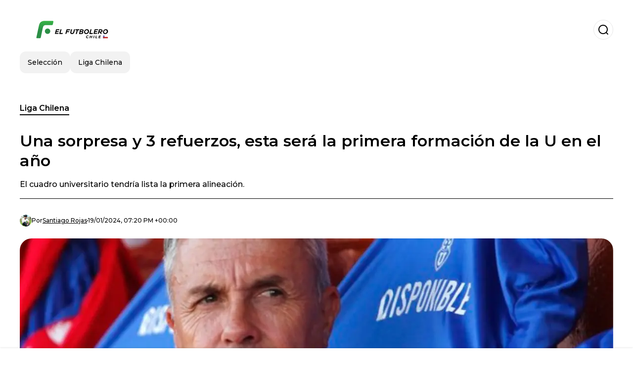

--- FILE ---
content_type: text/html; charset=utf-8
request_url: https://www.elfutbolero.cl/liga-chilena/una-sorpresa-y-3-refuerzos-esta-sera-la-primera-formacion-de-la-u-en-el-ano-20240119-13572.html
body_size: 19697
content:
<!DOCTYPE html><html lang="es-CL"><head><meta charSet="utf-8"/><meta name="viewport" content="width=device-width"/><meta name="twitter:card" content="summary_large_image"/><meta name="twitter:creator" content="@el-futbolero-chile"/><meta property="og:locale" content="es_ES"/><meta property="og:site_name" content="El Futbolero Chile"/><script type="application/ld+json">{"@context":"https://schema.org","@type":"NewsMediaOrganization","@id":"https://www.elfutbolero.cl/#organization","name":"El Futbolero Chile","description":"Noticias del fútbol chileno, primera división del fútbol chileno, Selección de Chile, jugadores chilenos por el mundo.","url":"https://www.elfutbolero.cl","sameAs":[],"logo":{"@id":"https://www.elfutbolero.cl/#logo","@type":"ImageObject","url":"https://www.elfutbolero.cl/image/elfutbolerocl/logo.svg","height":60,"width":255}}</script><script type="application/ld+json">{"@type":"WebSite","@id":"https://www.elfutbolero.cl/#website","url":"https://www.elfutbolero.cl","name":"El Futbolero Chile","alternateName":"El Futbolero Chile","publisher":{"@id":"https://www.elfutbolero.cl/#organization"},"potentialAction":{"@type":"SearchAction","target":"https://www.elfutbolero.cl/s?q","queryInput":"search_term_string"},"inLanguage":"es-CL"}</script><script type="application/ld+json">{"@context":"https://schema.org","@type":"NewsArticle","url":"https://www.elfutbolero.cl/liga-chilena/una-sorpresa-y-3-refuerzos-esta-sera-la-primera-formacion-de-la-u-en-el-ano-20240119-13572.html","headline":"Una sorpresa y 3 refuerzos, esta será la primera formación de la U en el año  ","image":["https://www.elfutbolero.cl/image/elfutbolerocl/la-u-sale-a-jugar-su-primer-amistoso-este-fin-de-semana-1705692000-hq.webp"],"articleSection":"Liga Chilena","description":"El cuadro universitario tendría lista la primera alineación.","datePublished":"2024-01-19T19:20:00Z","dateCreated":"2024-01-19T19:20:00Z","keywords":"Marcelo Díaz,Noticias,Gustavo Álvarez,Universidad de Chile,Cristopher Toselli","articleBody":"Universidad de Chile, bajo la dirección técnica de Gustavo Álvarez, se prepara para enfrentar su primer partido amistoso del año, una instancia clave para medir el progreso del equipo y la integración de sus refuerzos, que han caído en masa en los primeros días de enero.Este sábado 20, a las 19:00 horas, la U se enfrentará a Unión Española en el estadio Santa Laura U-SEK, marcando el inicio de su calendario de partidos de preparación para la temporada 2024. Un momento esperado por los fanáticos, que están muy ilusionados por el impacto que puede tener el DT argentino.En este encuentro, Álvarez tiene previsto hacer debutar a tres de los seis refuerzos con los que cuenta actualmente el equipo. Entre ellos destaca el regreso muy esperado de Marcelo Díaz, quien vuelve a vestir la camiseta azul y se perfila como titular, por lo menos en el estrenado del equipo en la temporada.¿Cuál será la primera formación de Universidad de Chile?La alineación probable de Universidad de Chile para este enfrentamiento será con: Cristopher Toselli, en el arco; Juan Pablo Gómez, Matías Zaldivia, Franco Calderón y José Castro, en el fondo; Marcelo Díaz, Emmanuel Ojeda e Israel Poblete, en el mediocampo; Leandro Fernández, Nicolás Guerra y Maximiliano Guerrero, partirán en ofensiva.El partido entre la Universidad de Chile y Unión Española se podrá seguir en vivo a través de Mega GO.","isAccessibleForFree":true,"wordCount":227,"inLanguage":"es-CL","author":{"@type":"Person","name":"Santiago Rojas","url":"https://www.elfutbolero.cl/staff/santiagorojas","description":"Periodista deportivo con más de 13 años de experiencia en diversos mercados. "},"publisher":{"@id":"https://www.elfutbolero.cl/#organization"}}</script><title>Una sorpresa y 3 refuerzos, esta será la primera formación de la U en el año  </title><meta name="robots" content="index,follow,max-image-preview:large"/><meta name="description" content="El cuadro universitario tendría lista la primera alineación."/><meta property="og:title" content="Una sorpresa y 3 refuerzos, esta será la primera formación de la U en el año  "/><meta property="og:description" content="El cuadro universitario tendría lista la primera alineación."/><meta property="og:url" content="https://www.elfutbolero.cl/liga-chilena/una-sorpresa-y-3-refuerzos-esta-sera-la-primera-formacion-de-la-u-en-el-ano-20240119-13572.html"/><meta property="og:type" content="article"/><meta property="article:published_time" content="2024-01-19T19:20:00Z"/><meta property="article:author" content="https://www.elfutbolero.cl/staff/santiagorojas"/><meta property="article:tag" content="Marcelo Díaz"/><meta property="article:tag" content="Noticias"/><meta property="article:tag" content="Gustavo Álvarez"/><meta property="article:tag" content="Universidad de Chile"/><meta property="article:tag" content="Cristopher Toselli"/><meta property="og:image" content="https://www.elfutbolero.cl/image/elfutbolerocl/la-u-sale-a-jugar-su-primer-amistoso-este-fin-de-semana-1705692000-hq.webp"/><meta property="og:image:alt" content="El cuadro universitario tendría lista la primera alineación."/><meta property="og:image:width" content="1200"/><meta property="og:image:height" content="600"/><meta name="keywords" content="Marcelo Díaz,Noticias,Gustavo Álvarez,Universidad de Chile,Cristopher Toselli"/><meta name="news_keywords" content="Marcelo Díaz,Noticias,Gustavo Álvarez,Universidad de Chile,Cristopher Toselli"/><script type="application/ld+json">{"@context":"https://schema.org","@type":"BreadcrumbList","itemListElement":[{"@type":"ListItem","position":1,"item":"https://www.elfutbolero.cl/liga-chilena","name":"Liga Chilena"},{"@type":"ListItem","position":2,"item":"https://www.elfutbolero.cl//liga-chilena/una-sorpresa-y-3-refuerzos-esta-sera-la-primera-formacion-de-la-u-en-el-ano-20240119-13572.html","name":"Una sorpresa y 3 refuerzos, esta será la primera formación de la U en el año  "}]}</script><link rel="alternate" type="application/rss+xml" title="Fuente RSS para El Futbolero Chile" href="https://www.elfutbolero.cl/rss/GoogleNews.xml"/><link rel="canonical" href="https://www.elfutbolero.cl/liga-chilena/una-sorpresa-y-3-refuerzos-esta-sera-la-primera-formacion-de-la-u-en-el-ano-20240119-13572.html"/><link rel="amphtml" href="https://www.elfutbolero.cl/liga-chilena/una-sorpresa-y-3-refuerzos-esta-sera-la-primera-formacion-de-la-u-en-el-ano-20240119-13572.html?amp=1"/><meta name="title" content="Una sorpresa y 3 refuerzos, esta será la primera formación de la U en el año  "/><link rel="preconnect" href="https://c.amazon-adsystem.com"/><link rel="preconnect" href="https://cdn.ampproject.org"/><link rel="preconnect" href="https://imasdk.googleapis.com"/><link rel="preconnect" href="https://securepubads.g.doubleclick.net"/><link rel="preconnect" href="https://www.googletagmanager.com"/><link rel="preconnect" href="https://dglmni26as6e8.cloudfront.net"/><link rel="preconnect" href="https://c.amazon-adsystem.com"/><link rel="preconnect" href="https://alivia-media-file.s3.us-east-2.amazonaws.com"/><link rel="icon" href="https://www.elfutbolero.cl/image/elfutbolerocl/favicon.ico"/><meta name="next-head-count" content="43"/><meta name="language" content="es-CL"/><meta name="distribution" content="global"/><link rel="preload" href="/_next/static/media/4f05ba3a6752a328-s.p.woff2" as="font" type="font/woff2" crossorigin="anonymous" data-next-font="size-adjust"/><link rel="preload" href="/_next/static/media/01483edf80d12793-s.p.woff" as="font" type="font/woff" crossorigin="anonymous" data-next-font="size-adjust"/><link rel="preload" href="/_next/static/css/f4f4fec97db77aac.css" as="style"/><link rel="stylesheet" href="/_next/static/css/f4f4fec97db77aac.css" data-n-g=""/><noscript data-n-css=""></noscript><script defer="" nomodule="" src="/_next/static/chunks/polyfills-c67a75d1b6f99dc8.js"></script><script src="/_next/static/chunks/webpack-0a7439736fc4c08d.js" defer=""></script><script src="/_next/static/chunks/framework-fae63b21a27d6472.js" defer=""></script><script src="/_next/static/chunks/main-dc063f8b07a9adbb.js" defer=""></script><script src="/_next/static/chunks/pages/_app-c12100367a786458.js" defer=""></script><script src="/_next/static/chunks/61-4f7ac79331020880.js" defer=""></script><script src="/_next/static/chunks/869-67b7970660c2c6e8.js" defer=""></script><script src="/_next/static/chunks/725-7c4852c4309069aa.js" defer=""></script><script src="/_next/static/chunks/781-e808051ec514403d.js" defer=""></script><script src="/_next/static/chunks/944-1ecbc0b0e4d2a960.js" defer=""></script><script src="/_next/static/chunks/pages/%5Bsection%5D/%5B...slug%5D-b96f5657a06a69c0.js" defer=""></script><script src="/_next/static/ULk-cC4xDsQ1D646lFxBT/_buildManifest.js" defer=""></script><script src="/_next/static/ULk-cC4xDsQ1D646lFxBT/_ssgManifest.js" defer=""></script><style id="__jsx-3847893678">*{font-family:'__Montserrat_4ab172', '__Montserrat_Fallback_4ab172'}:root{--alivia-font:'__aliviaFont_20dcf3', '__aliviaFont_Fallback_20dcf3'}
      </style></head><body><div id="__next"><link rel="preload" href="https://www.elfutbolero.cl/image/elfutbolerocl/logo.svg" as="image" class="jsx-3847893678"/><header id="header"><div class=""><a href="/"><img alt="El Futbolero Chile" loading="lazy" width="212" height="40" decoding="async" data-nimg="1" class="logo" style="color:transparent" src="https://www.elfutbolero.cl/image/elfutbolerocl/logo.svg"/></a><form id="searchbar" method="GET" action="/s" target="_top"><i class="icon search"></i><input class="t-body-s" type="text" name="q" placeholder="Buscar..."/></form></div><div class="menu"><a href="/seleccion"><p class="ds-pill">Selección</p></a><a href="/liga-chilena"><p class="ds-pill">Liga Chilena</p></a></div></header><div id="post"><br/><div class="t-heading-m article-section"><a href="/liga-chilena">Liga Chilena</a></div><h1 class="t-heading-l">Una sorpresa y 3 refuerzos, esta será la primera formación de la U en el año  </h1><h2 class="t-subheading">El cuadro universitario tendría lista la primera alineación.</h2><div class="publishing-info t-body-s"><figure style="background-image:url(https://lh3.googleusercontent.com/a/ACg8ocI83VWEzeFW6eBgqVKvudbGCbpVqFG5U1Ji0I9ljrfcwYZbKpE=s96-c)"></figure><p>Por<!-- --> <a href="/staff/santiagorojas">Santiago<!-- --> <!-- -->Rojas</a></p><time dateTime="2024-01-19T19:20:00Z">19/01/2024, 07:20 PM +00:00</time></div><figure class="picture"><div><img alt="La U sale a jugar su primer amistoso este fin de semana" loading="lazy" width="1200" height="600" decoding="async" data-nimg="1" style="color:transparent" sizes="(max-width: 768px) 100vw, (max-width: 1200px) 50vw, 33vw" srcSet="/_next/image?url=https%3A%2F%2Fwww.elfutbolero.cl%2Fimage%2Felfutbolerocl%2Fla-u-sale-a-jugar-su-primer-amistoso-este-fin-de-semana-1705692000-hq.webp&amp;w=256&amp;q=75 256w, /_next/image?url=https%3A%2F%2Fwww.elfutbolero.cl%2Fimage%2Felfutbolerocl%2Fla-u-sale-a-jugar-su-primer-amistoso-este-fin-de-semana-1705692000-hq.webp&amp;w=384&amp;q=75 384w, /_next/image?url=https%3A%2F%2Fwww.elfutbolero.cl%2Fimage%2Felfutbolerocl%2Fla-u-sale-a-jugar-su-primer-amistoso-este-fin-de-semana-1705692000-hq.webp&amp;w=640&amp;q=75 640w, /_next/image?url=https%3A%2F%2Fwww.elfutbolero.cl%2Fimage%2Felfutbolerocl%2Fla-u-sale-a-jugar-su-primer-amistoso-este-fin-de-semana-1705692000-hq.webp&amp;w=750&amp;q=75 750w, /_next/image?url=https%3A%2F%2Fwww.elfutbolero.cl%2Fimage%2Felfutbolerocl%2Fla-u-sale-a-jugar-su-primer-amistoso-este-fin-de-semana-1705692000-hq.webp&amp;w=828&amp;q=75 828w, /_next/image?url=https%3A%2F%2Fwww.elfutbolero.cl%2Fimage%2Felfutbolerocl%2Fla-u-sale-a-jugar-su-primer-amistoso-este-fin-de-semana-1705692000-hq.webp&amp;w=1080&amp;q=75 1080w, /_next/image?url=https%3A%2F%2Fwww.elfutbolero.cl%2Fimage%2Felfutbolerocl%2Fla-u-sale-a-jugar-su-primer-amistoso-este-fin-de-semana-1705692000-hq.webp&amp;w=1200&amp;q=75 1200w, /_next/image?url=https%3A%2F%2Fwww.elfutbolero.cl%2Fimage%2Felfutbolerocl%2Fla-u-sale-a-jugar-su-primer-amistoso-este-fin-de-semana-1705692000-hq.webp&amp;w=1920&amp;q=75 1920w, /_next/image?url=https%3A%2F%2Fwww.elfutbolero.cl%2Fimage%2Felfutbolerocl%2Fla-u-sale-a-jugar-su-primer-amistoso-este-fin-de-semana-1705692000-hq.webp&amp;w=2048&amp;q=75 2048w, /_next/image?url=https%3A%2F%2Fwww.elfutbolero.cl%2Fimage%2Felfutbolerocl%2Fla-u-sale-a-jugar-su-primer-amistoso-este-fin-de-semana-1705692000-hq.webp&amp;w=3840&amp;q=75 3840w" src="/_next/image?url=https%3A%2F%2Fwww.elfutbolero.cl%2Fimage%2Felfutbolerocl%2Fla-u-sale-a-jugar-su-primer-amistoso-este-fin-de-semana-1705692000-hq.webp&amp;w=3840&amp;q=75"/></div><figcaption class="t-body-m"> <!-- -->La U sale a jugar su primer amistoso este fin de semana</figcaption></figure><div class="sharing-section"><div class="social-share-container"><h3 class="t-heading-s">Compartir en<!-- -->:</h3><div class="social-buttons"><a href="https://twitter.com/intent/tweet?url=https%3A%2F%2Fwww.elfutbolero.cl%2Fliga-chilena%2Funa-sorpresa-y-3-refuerzos-esta-sera-la-primera-formacion-de-la-u-en-el-ano-20240119-13572.html&amp;text=Una%20sorpresa%20y%203%20refuerzos%2C%20esta%20ser%C3%A1%20la%20primera%20formaci%C3%B3n%20de%20la%20U%20en%20el%20a%C3%B1o%20%20" target="_blank" rel="noopener noreferrer" class="social-button twitter" aria-label="Share on Twitter"><span class="icon-wrapper"><i class="icon twitter"></i></span></a><a href="https://www.facebook.com/sharer/sharer.php?u=https%3A%2F%2Fwww.elfutbolero.cl%2Fliga-chilena%2Funa-sorpresa-y-3-refuerzos-esta-sera-la-primera-formacion-de-la-u-en-el-ano-20240119-13572.html" target="_blank" rel="noopener noreferrer" class="social-button facebook" aria-label="Share on Facebook"><span class="icon-wrapper"><i class="icon facebook"></i></span></a><a href="https://www.linkedin.com/sharing/share-offsite/?url=https%3A%2F%2Fwww.elfutbolero.cl%2Fliga-chilena%2Funa-sorpresa-y-3-refuerzos-esta-sera-la-primera-formacion-de-la-u-en-el-ano-20240119-13572.html" target="_blank" rel="noopener noreferrer" class="social-button linkedin" aria-label="Share on LinkedIn"><span class="icon-wrapper"><svg xmlns="http://www.w3.org/2000/svg" viewBox="0 0 24 24" width="1em" height="1em" fill="currentColor" class=""><path d="M20.447 20.452h-3.554v-5.569c0-1.328-.027-3.037-1.852-3.037-1.853 0-2.136 1.445-2.136 2.939v5.667H9.351V9h3.414v1.561h.046c.477-.9 1.637-1.85 3.37-1.85 3.601 0 4.267 2.37 4.267 5.455v6.286zM5.337 7.433c-1.144 0-2.063-.926-2.063-2.065 0-1.138.92-2.063 2.063-2.063 1.14 0 2.064.925 2.064 2.063 0 1.139-.925 2.065-2.064 2.065zm1.782 13.019H3.555V9h3.564v11.452zM22.225 0H1.771C.792 0 0 .774 0 1.729v20.542C0 23.227.792 24 1.771 24h20.451C23.2 24 24 23.227 24 22.271V1.729C24 .774 23.2 0 22.222 0h.003z"></path></svg></span></a><a href="https://api.whatsapp.com/send?text=Una%20sorpresa%20y%203%20refuerzos%2C%20esta%20ser%C3%A1%20la%20primera%20formaci%C3%B3n%20de%20la%20U%20en%20el%20a%C3%B1o%20%20%20https%3A%2F%2Fwww.elfutbolero.cl%2Fliga-chilena%2Funa-sorpresa-y-3-refuerzos-esta-sera-la-primera-formacion-de-la-u-en-el-ano-20240119-13572.html" target="_blank" rel="noopener noreferrer" class="social-button whatsapp" aria-label="Share on WhatsApp"><span class="icon-wrapper"><svg xmlns="http://www.w3.org/2000/svg" viewBox="0 0 24 24" width="1em" height="1em" fill="currentColor" class=""><path d="M17.472 14.382c-.297-.149-1.758-.867-2.03-.967-.273-.099-.471-.148-.67.15-.197.297-.767.966-.94 1.164-.173.199-.347.223-.644.075-.297-.15-1.255-.463-2.39-1.475-.883-.788-1.48-1.761-1.653-2.059-.173-.297-.018-.458.13-.606.134-.133.298-.347.446-.52.149-.174.198-.298.298-.497.099-.198.05-.371-.025-.52-.075-.149-.669-1.612-.916-2.207-.242-.579-.487-.5-.669-.51-.173-.008-.371-.01-.57-.01-.198 0-.52.074-.792.372-.272.297-1.04 1.016-1.04 2.479 0 1.462 1.065 2.875 1.213 3.074.149.198 2.096 3.2 5.077 4.487.709.306 1.262.489 1.694.625.712.227 1.36.195 1.871.118.571-.085 1.758-.719 2.006-1.413.248-.694.248-1.289.173-1.413-.074-.124-.272-.198-.57-.347m-5.421 7.403h-.004a9.87 9.87 0 01-5.031-1.378l-.361-.214-3.741.982.998-3.648-.235-.374a9.86 9.86 0 01-1.51-5.26c.001-5.45 4.436-9.884 9.888-9.884 2.64 0 5.122 1.03 6.988 2.898a9.825 9.825 0 012.893 6.994c-.003 5.45-4.437 9.884-9.885 9.884m8.413-18.297A11.815 11.815 0 0012.05 0C5.495 0 .16 5.335.157 11.892c0 2.096.547 4.142 1.588 5.945L.057 24l6.305-1.654a11.882 11.882 0 005.683 1.448h.005c6.554 0 11.89-5.335 11.893-11.893a11.821 11.821 0 00-3.48-8.413z"></path></svg></span></a></div></div></div><ul class="recommended"></ul><div class="body t-body-l"><p class="paragraph"><b>Universidad de Chile</b>, bajo la dirección técnica de <b>Gustavo Álvarez</b>, se prepara para enfrentar su primer partido amistoso del año, una instancia clave para medir el progreso del equipo y la integración de sus refuerzos, que han caído en masa en los primeros días de enero.</p><p class="paragraph"><b>Este sábado 20, a las 19:00 horas</b>, l<b>a</b> <b>U </b>se enfrentará a <b>Unión Española </b>en el estadio Santa Laura U-SEK, marcando el inicio de su calendario de partidos de preparación para la <b>temporada 2024</b>. Un momento esperado por los fanáticos, que están muy ilusionados por el impacto que puede tener el DT argentino.</p><p class="paragraph">En este encuentro, <b>Álvarez </b>tiene previsto hacer debutar a tres de los seis refuerzos con los que cuenta actualmente el equipo. Entre ellos destaca el regreso muy esperado de <b>Marcelo Díaz</b>, quien vuelve a vestir la camiseta azul y se perfila como titular, por lo menos en el estrenado del equipo en la temporada.</p><h2 class="heading-2">¿Cuál será la primera formación de Universidad de Chile?</h2><p class="paragraph">La alineación probable de <b>Universidad de Chile </b>para este enfrentamiento será con: <b>Cristopher Toselli, en el arco; Juan Pablo Gómez, Matías Zaldivia, Franco Calderón y José Castro, en el fondo; Marcelo Díaz, Emmanuel Ojeda e Israel Poblete, en el mediocampo; Leandro Fernández, Nicolás Guerra y Maximiliano Guerrero</b>, partirán en ofensiva.</p><p class="paragraph">El partido entre la <b>Universidad de Chile </b>y <b>Unión Española </b>se podrá seguir en vivo a través de Mega GO.</p></div><div class="tags"><h3 class="t-heading-s">Temas</h3><div class="tag-list"><a href="/tag/marcelo-diaz-t759988"><p class="ds-tag secondary false">Marcelo Díaz</p></a><a href="/tag/noticias-t3620"><p class="ds-tag secondary false">Noticias</p></a><a href="/tag/gustavo-alvarez-t761254"><p class="ds-tag secondary false">Gustavo Álvarez</p></a><a href="/tag/universidad-de-chile-t759739"><p class="ds-tag secondary false">Universidad de Chile</p></a><a href="/tag/cristopher-toselli-t760118"><p class="ds-tag secondary false">Cristopher Toselli</p></a></div></div><br/><div class="sharing-section"><div class="social-share-container"><h3 class="t-heading-s">Compartir en<!-- -->:</h3><div class="social-buttons"><a href="https://twitter.com/intent/tweet?url=https%3A%2F%2Fwww.elfutbolero.cl%2Fliga-chilena%2Funa-sorpresa-y-3-refuerzos-esta-sera-la-primera-formacion-de-la-u-en-el-ano-20240119-13572.html&amp;text=Una%20sorpresa%20y%203%20refuerzos%2C%20esta%20ser%C3%A1%20la%20primera%20formaci%C3%B3n%20de%20la%20U%20en%20el%20a%C3%B1o%20%20" target="_blank" rel="noopener noreferrer" class="social-button twitter" aria-label="Share on Twitter"><span class="icon-wrapper"><i class="icon twitter"></i></span></a><a href="https://www.facebook.com/sharer/sharer.php?u=https%3A%2F%2Fwww.elfutbolero.cl%2Fliga-chilena%2Funa-sorpresa-y-3-refuerzos-esta-sera-la-primera-formacion-de-la-u-en-el-ano-20240119-13572.html" target="_blank" rel="noopener noreferrer" class="social-button facebook" aria-label="Share on Facebook"><span class="icon-wrapper"><i class="icon facebook"></i></span></a><a href="https://www.linkedin.com/sharing/share-offsite/?url=https%3A%2F%2Fwww.elfutbolero.cl%2Fliga-chilena%2Funa-sorpresa-y-3-refuerzos-esta-sera-la-primera-formacion-de-la-u-en-el-ano-20240119-13572.html" target="_blank" rel="noopener noreferrer" class="social-button linkedin" aria-label="Share on LinkedIn"><span class="icon-wrapper"><svg xmlns="http://www.w3.org/2000/svg" viewBox="0 0 24 24" width="1em" height="1em" fill="currentColor" class=""><path d="M20.447 20.452h-3.554v-5.569c0-1.328-.027-3.037-1.852-3.037-1.853 0-2.136 1.445-2.136 2.939v5.667H9.351V9h3.414v1.561h.046c.477-.9 1.637-1.85 3.37-1.85 3.601 0 4.267 2.37 4.267 5.455v6.286zM5.337 7.433c-1.144 0-2.063-.926-2.063-2.065 0-1.138.92-2.063 2.063-2.063 1.14 0 2.064.925 2.064 2.063 0 1.139-.925 2.065-2.064 2.065zm1.782 13.019H3.555V9h3.564v11.452zM22.225 0H1.771C.792 0 0 .774 0 1.729v20.542C0 23.227.792 24 1.771 24h20.451C23.2 24 24 23.227 24 22.271V1.729C24 .774 23.2 0 22.222 0h.003z"></path></svg></span></a><a href="https://api.whatsapp.com/send?text=Una%20sorpresa%20y%203%20refuerzos%2C%20esta%20ser%C3%A1%20la%20primera%20formaci%C3%B3n%20de%20la%20U%20en%20el%20a%C3%B1o%20%20%20https%3A%2F%2Fwww.elfutbolero.cl%2Fliga-chilena%2Funa-sorpresa-y-3-refuerzos-esta-sera-la-primera-formacion-de-la-u-en-el-ano-20240119-13572.html" target="_blank" rel="noopener noreferrer" class="social-button whatsapp" aria-label="Share on WhatsApp"><span class="icon-wrapper"><svg xmlns="http://www.w3.org/2000/svg" viewBox="0 0 24 24" width="1em" height="1em" fill="currentColor" class=""><path d="M17.472 14.382c-.297-.149-1.758-.867-2.03-.967-.273-.099-.471-.148-.67.15-.197.297-.767.966-.94 1.164-.173.199-.347.223-.644.075-.297-.15-1.255-.463-2.39-1.475-.883-.788-1.48-1.761-1.653-2.059-.173-.297-.018-.458.13-.606.134-.133.298-.347.446-.52.149-.174.198-.298.298-.497.099-.198.05-.371-.025-.52-.075-.149-.669-1.612-.916-2.207-.242-.579-.487-.5-.669-.51-.173-.008-.371-.01-.57-.01-.198 0-.52.074-.792.372-.272.297-1.04 1.016-1.04 2.479 0 1.462 1.065 2.875 1.213 3.074.149.198 2.096 3.2 5.077 4.487.709.306 1.262.489 1.694.625.712.227 1.36.195 1.871.118.571-.085 1.758-.719 2.006-1.413.248-.694.248-1.289.173-1.413-.074-.124-.272-.198-.57-.347m-5.421 7.403h-.004a9.87 9.87 0 01-5.031-1.378l-.361-.214-3.741.982.998-3.648-.235-.374a9.86 9.86 0 01-1.51-5.26c.001-5.45 4.436-9.884 9.888-9.884 2.64 0 5.122 1.03 6.988 2.898a9.825 9.825 0 012.893 6.994c-.003 5.45-4.437 9.884-9.885 9.884m8.413-18.297A11.815 11.815 0 0012.05 0C5.495 0 .16 5.335.157 11.892c0 2.096.547 4.142 1.588 5.945L.057 24l6.305-1.654a11.882 11.882 0 005.683 1.448h.005c6.554 0 11.89-5.335 11.893-11.893a11.821 11.821 0 00-3.48-8.413z"></path></svg></span></a></div></div></div><div class="related-posts"><h3 class="t-heading-s">También te puede interesar</h3><ul><li><a href="/liga-chilena/u-de-chile-tiene-mucha-historia-el-rival-de-los-azules-en-libertadores-que-mostro-respeto"><figure><img alt="“U de Chile tiene mucha historia” el rival de los azules en Libertadores que mostró respeto." loading="lazy" width="372" height="210" decoding="async" data-nimg="1" style="color:transparent" sizes="(max-width: 640px) 100vw, (max-width: 1024px) 50vw, 33vw" srcSet="/_next/image?url=https%3A%2F%2Fwww.elfutbolero.cl%2Fimage%2Felfutbolerocl%2Fu-de-chile-tiene-mucha-historia-el-rival-de-los-azules-en-libertadores-que-mostro-respeto-1743399039-lq.webp&amp;w=256&amp;q=75 256w, /_next/image?url=https%3A%2F%2Fwww.elfutbolero.cl%2Fimage%2Felfutbolerocl%2Fu-de-chile-tiene-mucha-historia-el-rival-de-los-azules-en-libertadores-que-mostro-respeto-1743399039-lq.webp&amp;w=384&amp;q=75 384w, /_next/image?url=https%3A%2F%2Fwww.elfutbolero.cl%2Fimage%2Felfutbolerocl%2Fu-de-chile-tiene-mucha-historia-el-rival-de-los-azules-en-libertadores-que-mostro-respeto-1743399039-lq.webp&amp;w=640&amp;q=75 640w, /_next/image?url=https%3A%2F%2Fwww.elfutbolero.cl%2Fimage%2Felfutbolerocl%2Fu-de-chile-tiene-mucha-historia-el-rival-de-los-azules-en-libertadores-que-mostro-respeto-1743399039-lq.webp&amp;w=750&amp;q=75 750w, /_next/image?url=https%3A%2F%2Fwww.elfutbolero.cl%2Fimage%2Felfutbolerocl%2Fu-de-chile-tiene-mucha-historia-el-rival-de-los-azules-en-libertadores-que-mostro-respeto-1743399039-lq.webp&amp;w=828&amp;q=75 828w, /_next/image?url=https%3A%2F%2Fwww.elfutbolero.cl%2Fimage%2Felfutbolerocl%2Fu-de-chile-tiene-mucha-historia-el-rival-de-los-azules-en-libertadores-que-mostro-respeto-1743399039-lq.webp&amp;w=1080&amp;q=75 1080w, /_next/image?url=https%3A%2F%2Fwww.elfutbolero.cl%2Fimage%2Felfutbolerocl%2Fu-de-chile-tiene-mucha-historia-el-rival-de-los-azules-en-libertadores-que-mostro-respeto-1743399039-lq.webp&amp;w=1200&amp;q=75 1200w, /_next/image?url=https%3A%2F%2Fwww.elfutbolero.cl%2Fimage%2Felfutbolerocl%2Fu-de-chile-tiene-mucha-historia-el-rival-de-los-azules-en-libertadores-que-mostro-respeto-1743399039-lq.webp&amp;w=1920&amp;q=75 1920w, /_next/image?url=https%3A%2F%2Fwww.elfutbolero.cl%2Fimage%2Felfutbolerocl%2Fu-de-chile-tiene-mucha-historia-el-rival-de-los-azules-en-libertadores-que-mostro-respeto-1743399039-lq.webp&amp;w=2048&amp;q=75 2048w, /_next/image?url=https%3A%2F%2Fwww.elfutbolero.cl%2Fimage%2Felfutbolerocl%2Fu-de-chile-tiene-mucha-historia-el-rival-de-los-azules-en-libertadores-que-mostro-respeto-1743399039-lq.webp&amp;w=3840&amp;q=75 3840w" src="/_next/image?url=https%3A%2F%2Fwww.elfutbolero.cl%2Fimage%2Felfutbolerocl%2Fu-de-chile-tiene-mucha-historia-el-rival-de-los-azules-en-libertadores-que-mostro-respeto-1743399039-lq.webp&amp;w=3840&amp;q=75"/></figure><h4 class="t-body-s">“U de Chile tiene mucha historia” el rival de los azules en Libertadores que mostró respeto</h4></a></li><li><a href="/liga-chilena/en-un-solo-mercado-de-pases-estudiantes-de-la-plata-gasto-lo-que-vale-todo-el-plantel-de-la-u-20250331-23692.html"><figure><img alt=" Los argentinos se ven como el rival directo de los azules para avanzar en fase de grupos de la Libertadores. " loading="lazy" width="372" height="210" decoding="async" data-nimg="1" style="color:transparent" sizes="(max-width: 640px) 100vw, (max-width: 1024px) 50vw, 33vw" srcSet="/_next/image?url=https%3A%2F%2Fwww.elfutbolero.cl%2Fimage%2Felfutbolerocl%2Flos-argentinos-se-ven-como-el-rival-directo-de-los-azules-para-avanzar-en-fase-de-grupos-de-la-libertadores-1743453000-lq.webp&amp;w=256&amp;q=75 256w, /_next/image?url=https%3A%2F%2Fwww.elfutbolero.cl%2Fimage%2Felfutbolerocl%2Flos-argentinos-se-ven-como-el-rival-directo-de-los-azules-para-avanzar-en-fase-de-grupos-de-la-libertadores-1743453000-lq.webp&amp;w=384&amp;q=75 384w, /_next/image?url=https%3A%2F%2Fwww.elfutbolero.cl%2Fimage%2Felfutbolerocl%2Flos-argentinos-se-ven-como-el-rival-directo-de-los-azules-para-avanzar-en-fase-de-grupos-de-la-libertadores-1743453000-lq.webp&amp;w=640&amp;q=75 640w, /_next/image?url=https%3A%2F%2Fwww.elfutbolero.cl%2Fimage%2Felfutbolerocl%2Flos-argentinos-se-ven-como-el-rival-directo-de-los-azules-para-avanzar-en-fase-de-grupos-de-la-libertadores-1743453000-lq.webp&amp;w=750&amp;q=75 750w, /_next/image?url=https%3A%2F%2Fwww.elfutbolero.cl%2Fimage%2Felfutbolerocl%2Flos-argentinos-se-ven-como-el-rival-directo-de-los-azules-para-avanzar-en-fase-de-grupos-de-la-libertadores-1743453000-lq.webp&amp;w=828&amp;q=75 828w, /_next/image?url=https%3A%2F%2Fwww.elfutbolero.cl%2Fimage%2Felfutbolerocl%2Flos-argentinos-se-ven-como-el-rival-directo-de-los-azules-para-avanzar-en-fase-de-grupos-de-la-libertadores-1743453000-lq.webp&amp;w=1080&amp;q=75 1080w, /_next/image?url=https%3A%2F%2Fwww.elfutbolero.cl%2Fimage%2Felfutbolerocl%2Flos-argentinos-se-ven-como-el-rival-directo-de-los-azules-para-avanzar-en-fase-de-grupos-de-la-libertadores-1743453000-lq.webp&amp;w=1200&amp;q=75 1200w, /_next/image?url=https%3A%2F%2Fwww.elfutbolero.cl%2Fimage%2Felfutbolerocl%2Flos-argentinos-se-ven-como-el-rival-directo-de-los-azules-para-avanzar-en-fase-de-grupos-de-la-libertadores-1743453000-lq.webp&amp;w=1920&amp;q=75 1920w, /_next/image?url=https%3A%2F%2Fwww.elfutbolero.cl%2Fimage%2Felfutbolerocl%2Flos-argentinos-se-ven-como-el-rival-directo-de-los-azules-para-avanzar-en-fase-de-grupos-de-la-libertadores-1743453000-lq.webp&amp;w=2048&amp;q=75 2048w, /_next/image?url=https%3A%2F%2Fwww.elfutbolero.cl%2Fimage%2Felfutbolerocl%2Flos-argentinos-se-ven-como-el-rival-directo-de-los-azules-para-avanzar-en-fase-de-grupos-de-la-libertadores-1743453000-lq.webp&amp;w=3840&amp;q=75 3840w" src="/_next/image?url=https%3A%2F%2Fwww.elfutbolero.cl%2Fimage%2Felfutbolerocl%2Flos-argentinos-se-ven-como-el-rival-directo-de-los-azules-para-avanzar-en-fase-de-grupos-de-la-libertadores-1743453000-lq.webp&amp;w=3840&amp;q=75"/></figure><h4 class="t-body-s">En un solo mercado de pases, Estudiantes de La Plata gastó lo que vale todo el plantel de la U</h4></a></li><li><a href="/liga-chilena/la-nueva-fecha-del-clasico-entre-u-de-chile-y-colo-colo-20250331-23690.html"><figure><img alt="La participación de ambos en Libertadores obligó a ajustar minuciosamente la programación. " loading="lazy" width="372" height="210" decoding="async" data-nimg="1" style="color:transparent" sizes="(max-width: 640px) 100vw, (max-width: 1024px) 50vw, 33vw" srcSet="/_next/image?url=https%3A%2F%2Fwww.elfutbolero.cl%2Fimage%2Felfutbolerocl%2Fla-participacion-de-ambos-en-libertadores-obligo-a-ajustar-minuciosamente-la-programacion-1743449400-lq.webp&amp;w=256&amp;q=75 256w, /_next/image?url=https%3A%2F%2Fwww.elfutbolero.cl%2Fimage%2Felfutbolerocl%2Fla-participacion-de-ambos-en-libertadores-obligo-a-ajustar-minuciosamente-la-programacion-1743449400-lq.webp&amp;w=384&amp;q=75 384w, /_next/image?url=https%3A%2F%2Fwww.elfutbolero.cl%2Fimage%2Felfutbolerocl%2Fla-participacion-de-ambos-en-libertadores-obligo-a-ajustar-minuciosamente-la-programacion-1743449400-lq.webp&amp;w=640&amp;q=75 640w, /_next/image?url=https%3A%2F%2Fwww.elfutbolero.cl%2Fimage%2Felfutbolerocl%2Fla-participacion-de-ambos-en-libertadores-obligo-a-ajustar-minuciosamente-la-programacion-1743449400-lq.webp&amp;w=750&amp;q=75 750w, /_next/image?url=https%3A%2F%2Fwww.elfutbolero.cl%2Fimage%2Felfutbolerocl%2Fla-participacion-de-ambos-en-libertadores-obligo-a-ajustar-minuciosamente-la-programacion-1743449400-lq.webp&amp;w=828&amp;q=75 828w, /_next/image?url=https%3A%2F%2Fwww.elfutbolero.cl%2Fimage%2Felfutbolerocl%2Fla-participacion-de-ambos-en-libertadores-obligo-a-ajustar-minuciosamente-la-programacion-1743449400-lq.webp&amp;w=1080&amp;q=75 1080w, /_next/image?url=https%3A%2F%2Fwww.elfutbolero.cl%2Fimage%2Felfutbolerocl%2Fla-participacion-de-ambos-en-libertadores-obligo-a-ajustar-minuciosamente-la-programacion-1743449400-lq.webp&amp;w=1200&amp;q=75 1200w, /_next/image?url=https%3A%2F%2Fwww.elfutbolero.cl%2Fimage%2Felfutbolerocl%2Fla-participacion-de-ambos-en-libertadores-obligo-a-ajustar-minuciosamente-la-programacion-1743449400-lq.webp&amp;w=1920&amp;q=75 1920w, /_next/image?url=https%3A%2F%2Fwww.elfutbolero.cl%2Fimage%2Felfutbolerocl%2Fla-participacion-de-ambos-en-libertadores-obligo-a-ajustar-minuciosamente-la-programacion-1743449400-lq.webp&amp;w=2048&amp;q=75 2048w, /_next/image?url=https%3A%2F%2Fwww.elfutbolero.cl%2Fimage%2Felfutbolerocl%2Fla-participacion-de-ambos-en-libertadores-obligo-a-ajustar-minuciosamente-la-programacion-1743449400-lq.webp&amp;w=3840&amp;q=75 3840w" src="/_next/image?url=https%3A%2F%2Fwww.elfutbolero.cl%2Fimage%2Felfutbolerocl%2Fla-participacion-de-ambos-en-libertadores-obligo-a-ajustar-minuciosamente-la-programacion-1743449400-lq.webp&amp;w=3840&amp;q=75"/></figure><h4 class="t-body-s">La nueva fecha del clásico entre U de Chile y Colo Colo     </h4></a></li><li><a href="/liga-chilena/la-nueva-faceta-de-herrera-como-chofer-y-repasa-a-colo-colo-20250331-23686.html"><figure><img alt="El ex arquero de Universidad de Chile complementa su faceta como comentarista deportivo." loading="lazy" width="372" height="210" decoding="async" data-nimg="1" style="color:transparent" sizes="(max-width: 640px) 100vw, (max-width: 1024px) 50vw, 33vw" srcSet="/_next/image?url=https%3A%2F%2Fwww.elfutbolero.cl%2Fimage%2Felfutbolerocl%2Fel-ex-arquero-de-universidad-de-chile-complementa-su-faceta-como-comentarista-deportivo-1743442200-lq.webp&amp;w=256&amp;q=75 256w, /_next/image?url=https%3A%2F%2Fwww.elfutbolero.cl%2Fimage%2Felfutbolerocl%2Fel-ex-arquero-de-universidad-de-chile-complementa-su-faceta-como-comentarista-deportivo-1743442200-lq.webp&amp;w=384&amp;q=75 384w, /_next/image?url=https%3A%2F%2Fwww.elfutbolero.cl%2Fimage%2Felfutbolerocl%2Fel-ex-arquero-de-universidad-de-chile-complementa-su-faceta-como-comentarista-deportivo-1743442200-lq.webp&amp;w=640&amp;q=75 640w, /_next/image?url=https%3A%2F%2Fwww.elfutbolero.cl%2Fimage%2Felfutbolerocl%2Fel-ex-arquero-de-universidad-de-chile-complementa-su-faceta-como-comentarista-deportivo-1743442200-lq.webp&amp;w=750&amp;q=75 750w, /_next/image?url=https%3A%2F%2Fwww.elfutbolero.cl%2Fimage%2Felfutbolerocl%2Fel-ex-arquero-de-universidad-de-chile-complementa-su-faceta-como-comentarista-deportivo-1743442200-lq.webp&amp;w=828&amp;q=75 828w, /_next/image?url=https%3A%2F%2Fwww.elfutbolero.cl%2Fimage%2Felfutbolerocl%2Fel-ex-arquero-de-universidad-de-chile-complementa-su-faceta-como-comentarista-deportivo-1743442200-lq.webp&amp;w=1080&amp;q=75 1080w, /_next/image?url=https%3A%2F%2Fwww.elfutbolero.cl%2Fimage%2Felfutbolerocl%2Fel-ex-arquero-de-universidad-de-chile-complementa-su-faceta-como-comentarista-deportivo-1743442200-lq.webp&amp;w=1200&amp;q=75 1200w, /_next/image?url=https%3A%2F%2Fwww.elfutbolero.cl%2Fimage%2Felfutbolerocl%2Fel-ex-arquero-de-universidad-de-chile-complementa-su-faceta-como-comentarista-deportivo-1743442200-lq.webp&amp;w=1920&amp;q=75 1920w, /_next/image?url=https%3A%2F%2Fwww.elfutbolero.cl%2Fimage%2Felfutbolerocl%2Fel-ex-arquero-de-universidad-de-chile-complementa-su-faceta-como-comentarista-deportivo-1743442200-lq.webp&amp;w=2048&amp;q=75 2048w, /_next/image?url=https%3A%2F%2Fwww.elfutbolero.cl%2Fimage%2Felfutbolerocl%2Fel-ex-arquero-de-universidad-de-chile-complementa-su-faceta-como-comentarista-deportivo-1743442200-lq.webp&amp;w=3840&amp;q=75 3840w" src="/_next/image?url=https%3A%2F%2Fwww.elfutbolero.cl%2Fimage%2Felfutbolerocl%2Fel-ex-arquero-de-universidad-de-chile-complementa-su-faceta-como-comentarista-deportivo-1743442200-lq.webp&amp;w=3840&amp;q=75"/></figure><h4 class="t-body-s">La nueva faceta de Herrera como chofer y repasa a Colo Colo  </h4></a></li></ul></div><div id="posts-list"><h2 class="t-heading-s" style="margin-top:24px">Más noticias</h2><ul><li><a href="/liga-chilena/arturo-vidal-gana-116-millones-y-esto-se-demoraria-en-comprar-al-jugador-mas-caro-de-bucaramanga-20250401-23700.html"><div class="picture"><img alt="Arturo Vidal (Foto tomada de: Wikipedia/Colo-Colo)" loading="lazy" width="372" height="210" decoding="async" data-nimg="1" style="color:transparent" sizes="(max-width: 640px) 100vw, (max-width: 1024px) 50vw, 33vw" srcSet="/_next/image?url=https%3A%2F%2Fwww.elfutbolero.cl%2Fimage%2Felfutbolerocl%2Farturo-vidal-foto-tomada-de-wikipedia-colo-colo-1743490800-lq.webp&amp;w=256&amp;q=75 256w, /_next/image?url=https%3A%2F%2Fwww.elfutbolero.cl%2Fimage%2Felfutbolerocl%2Farturo-vidal-foto-tomada-de-wikipedia-colo-colo-1743490800-lq.webp&amp;w=384&amp;q=75 384w, /_next/image?url=https%3A%2F%2Fwww.elfutbolero.cl%2Fimage%2Felfutbolerocl%2Farturo-vidal-foto-tomada-de-wikipedia-colo-colo-1743490800-lq.webp&amp;w=640&amp;q=75 640w, /_next/image?url=https%3A%2F%2Fwww.elfutbolero.cl%2Fimage%2Felfutbolerocl%2Farturo-vidal-foto-tomada-de-wikipedia-colo-colo-1743490800-lq.webp&amp;w=750&amp;q=75 750w, /_next/image?url=https%3A%2F%2Fwww.elfutbolero.cl%2Fimage%2Felfutbolerocl%2Farturo-vidal-foto-tomada-de-wikipedia-colo-colo-1743490800-lq.webp&amp;w=828&amp;q=75 828w, /_next/image?url=https%3A%2F%2Fwww.elfutbolero.cl%2Fimage%2Felfutbolerocl%2Farturo-vidal-foto-tomada-de-wikipedia-colo-colo-1743490800-lq.webp&amp;w=1080&amp;q=75 1080w, /_next/image?url=https%3A%2F%2Fwww.elfutbolero.cl%2Fimage%2Felfutbolerocl%2Farturo-vidal-foto-tomada-de-wikipedia-colo-colo-1743490800-lq.webp&amp;w=1200&amp;q=75 1200w, /_next/image?url=https%3A%2F%2Fwww.elfutbolero.cl%2Fimage%2Felfutbolerocl%2Farturo-vidal-foto-tomada-de-wikipedia-colo-colo-1743490800-lq.webp&amp;w=1920&amp;q=75 1920w, /_next/image?url=https%3A%2F%2Fwww.elfutbolero.cl%2Fimage%2Felfutbolerocl%2Farturo-vidal-foto-tomada-de-wikipedia-colo-colo-1743490800-lq.webp&amp;w=2048&amp;q=75 2048w, /_next/image?url=https%3A%2F%2Fwww.elfutbolero.cl%2Fimage%2Felfutbolerocl%2Farturo-vidal-foto-tomada-de-wikipedia-colo-colo-1743490800-lq.webp&amp;w=3840&amp;q=75 3840w" src="/_next/image?url=https%3A%2F%2Fwww.elfutbolero.cl%2Fimage%2Felfutbolerocl%2Farturo-vidal-foto-tomada-de-wikipedia-colo-colo-1743490800-lq.webp&amp;w=3840&amp;q=75"/></div><h2 class="t-heading-l">Arturo Vidal gana 116 millones y esto se demoraría en comprar al jugador más caro de Bucaramanga</h2><div><div><figure style="background-image:url(https://lh3.googleusercontent.com/a/ACg8ocKlqDM9fvBINUsJLteRv8MO-wrhD60PpDohx0IzZVvXzeRBeGo0=s96-c)"></figure><p class="t-body-s">01/04/2025</p></div><button class="t-body-s">Leer</button></div></a></li><li><a href="/liga-chilena/atletico-bucaramanga-vs-colo-colo-donde-ver-el-partido-por-la-copa-libertadores-20250401-23699.html"><div class="picture"><img alt="Leonel Álvarez y Jorge Almirón (Foto tomada de: Wikipedia/Colo-Colo/Atlético Bucaramanga)" loading="lazy" width="372" height="210" decoding="async" data-nimg="1" style="color:transparent" sizes="(max-width: 640px) 100vw, (max-width: 1024px) 50vw, 33vw" srcSet="/_next/image?url=https%3A%2F%2Fwww.elfutbolero.cl%2Fimage%2Felfutbolerocl%2Fleonel-alvarez-y-jorge-almiron-foto-tomada-de-wikipedia-colo-colo-atletico-bucaramanga-1743487200-lq.webp&amp;w=256&amp;q=75 256w, /_next/image?url=https%3A%2F%2Fwww.elfutbolero.cl%2Fimage%2Felfutbolerocl%2Fleonel-alvarez-y-jorge-almiron-foto-tomada-de-wikipedia-colo-colo-atletico-bucaramanga-1743487200-lq.webp&amp;w=384&amp;q=75 384w, /_next/image?url=https%3A%2F%2Fwww.elfutbolero.cl%2Fimage%2Felfutbolerocl%2Fleonel-alvarez-y-jorge-almiron-foto-tomada-de-wikipedia-colo-colo-atletico-bucaramanga-1743487200-lq.webp&amp;w=640&amp;q=75 640w, /_next/image?url=https%3A%2F%2Fwww.elfutbolero.cl%2Fimage%2Felfutbolerocl%2Fleonel-alvarez-y-jorge-almiron-foto-tomada-de-wikipedia-colo-colo-atletico-bucaramanga-1743487200-lq.webp&amp;w=750&amp;q=75 750w, /_next/image?url=https%3A%2F%2Fwww.elfutbolero.cl%2Fimage%2Felfutbolerocl%2Fleonel-alvarez-y-jorge-almiron-foto-tomada-de-wikipedia-colo-colo-atletico-bucaramanga-1743487200-lq.webp&amp;w=828&amp;q=75 828w, /_next/image?url=https%3A%2F%2Fwww.elfutbolero.cl%2Fimage%2Felfutbolerocl%2Fleonel-alvarez-y-jorge-almiron-foto-tomada-de-wikipedia-colo-colo-atletico-bucaramanga-1743487200-lq.webp&amp;w=1080&amp;q=75 1080w, /_next/image?url=https%3A%2F%2Fwww.elfutbolero.cl%2Fimage%2Felfutbolerocl%2Fleonel-alvarez-y-jorge-almiron-foto-tomada-de-wikipedia-colo-colo-atletico-bucaramanga-1743487200-lq.webp&amp;w=1200&amp;q=75 1200w, /_next/image?url=https%3A%2F%2Fwww.elfutbolero.cl%2Fimage%2Felfutbolerocl%2Fleonel-alvarez-y-jorge-almiron-foto-tomada-de-wikipedia-colo-colo-atletico-bucaramanga-1743487200-lq.webp&amp;w=1920&amp;q=75 1920w, /_next/image?url=https%3A%2F%2Fwww.elfutbolero.cl%2Fimage%2Felfutbolerocl%2Fleonel-alvarez-y-jorge-almiron-foto-tomada-de-wikipedia-colo-colo-atletico-bucaramanga-1743487200-lq.webp&amp;w=2048&amp;q=75 2048w, /_next/image?url=https%3A%2F%2Fwww.elfutbolero.cl%2Fimage%2Felfutbolerocl%2Fleonel-alvarez-y-jorge-almiron-foto-tomada-de-wikipedia-colo-colo-atletico-bucaramanga-1743487200-lq.webp&amp;w=3840&amp;q=75 3840w" src="/_next/image?url=https%3A%2F%2Fwww.elfutbolero.cl%2Fimage%2Felfutbolerocl%2Fleonel-alvarez-y-jorge-almiron-foto-tomada-de-wikipedia-colo-colo-atletico-bucaramanga-1743487200-lq.webp&amp;w=3840&amp;q=75"/></div><h2 class="t-heading-l">Atlético Bucaramanga vs. Colo Colo: Dónde ver el partido por la Copa Libertadores</h2><div><div><figure style="background-image:url(https://lh3.googleusercontent.com/a/ACg8ocKlqDM9fvBINUsJLteRv8MO-wrhD60PpDohx0IzZVvXzeRBeGo0=s96-c)"></figure><p class="t-body-s">01/04/2025</p></div><button class="t-body-s">Leer</button></div></a></li><li><a href="/liga-chilena/brayan-cortes-cuesta-3000-millones-y-el-jugador-mas-caro-de-atletico-bucaramanga-20250401-23698.html"><div class="picture"><img alt="Brayan Cortés y jugadores de Atlético Bucaramanga (Foto tomada de: Cesar/Sentimiento)" loading="lazy" width="372" height="210" decoding="async" data-nimg="1" style="color:transparent" sizes="(max-width: 640px) 100vw, (max-width: 1024px) 50vw, 33vw" srcSet="/_next/image?url=https%3A%2F%2Fwww.elfutbolero.cl%2Fimage%2Felfutbolerocl%2Fbrayan-cortes-y-jugadores-de-atletico-bucaramanga-foto-tomada-de-cesar-sentimiento-1743472800-lq.webp&amp;w=256&amp;q=75 256w, /_next/image?url=https%3A%2F%2Fwww.elfutbolero.cl%2Fimage%2Felfutbolerocl%2Fbrayan-cortes-y-jugadores-de-atletico-bucaramanga-foto-tomada-de-cesar-sentimiento-1743472800-lq.webp&amp;w=384&amp;q=75 384w, /_next/image?url=https%3A%2F%2Fwww.elfutbolero.cl%2Fimage%2Felfutbolerocl%2Fbrayan-cortes-y-jugadores-de-atletico-bucaramanga-foto-tomada-de-cesar-sentimiento-1743472800-lq.webp&amp;w=640&amp;q=75 640w, /_next/image?url=https%3A%2F%2Fwww.elfutbolero.cl%2Fimage%2Felfutbolerocl%2Fbrayan-cortes-y-jugadores-de-atletico-bucaramanga-foto-tomada-de-cesar-sentimiento-1743472800-lq.webp&amp;w=750&amp;q=75 750w, /_next/image?url=https%3A%2F%2Fwww.elfutbolero.cl%2Fimage%2Felfutbolerocl%2Fbrayan-cortes-y-jugadores-de-atletico-bucaramanga-foto-tomada-de-cesar-sentimiento-1743472800-lq.webp&amp;w=828&amp;q=75 828w, /_next/image?url=https%3A%2F%2Fwww.elfutbolero.cl%2Fimage%2Felfutbolerocl%2Fbrayan-cortes-y-jugadores-de-atletico-bucaramanga-foto-tomada-de-cesar-sentimiento-1743472800-lq.webp&amp;w=1080&amp;q=75 1080w, /_next/image?url=https%3A%2F%2Fwww.elfutbolero.cl%2Fimage%2Felfutbolerocl%2Fbrayan-cortes-y-jugadores-de-atletico-bucaramanga-foto-tomada-de-cesar-sentimiento-1743472800-lq.webp&amp;w=1200&amp;q=75 1200w, /_next/image?url=https%3A%2F%2Fwww.elfutbolero.cl%2Fimage%2Felfutbolerocl%2Fbrayan-cortes-y-jugadores-de-atletico-bucaramanga-foto-tomada-de-cesar-sentimiento-1743472800-lq.webp&amp;w=1920&amp;q=75 1920w, /_next/image?url=https%3A%2F%2Fwww.elfutbolero.cl%2Fimage%2Felfutbolerocl%2Fbrayan-cortes-y-jugadores-de-atletico-bucaramanga-foto-tomada-de-cesar-sentimiento-1743472800-lq.webp&amp;w=2048&amp;q=75 2048w, /_next/image?url=https%3A%2F%2Fwww.elfutbolero.cl%2Fimage%2Felfutbolerocl%2Fbrayan-cortes-y-jugadores-de-atletico-bucaramanga-foto-tomada-de-cesar-sentimiento-1743472800-lq.webp&amp;w=3840&amp;q=75 3840w" src="/_next/image?url=https%3A%2F%2Fwww.elfutbolero.cl%2Fimage%2Felfutbolerocl%2Fbrayan-cortes-y-jugadores-de-atletico-bucaramanga-foto-tomada-de-cesar-sentimiento-1743472800-lq.webp&amp;w=3840&amp;q=75"/></div><h2 class="t-heading-l">Brayan Cortés cuesta 3000 millones y el jugador más caro de Atlético Bucaramanga</h2><div><div><figure style="background-image:url(https://lh3.googleusercontent.com/a/ACg8ocKlqDM9fvBINUsJLteRv8MO-wrhD60PpDohx0IzZVvXzeRBeGo0=s96-c)"></figure><p class="t-body-s">01/04/2025</p></div><button class="t-body-s">Leer</button></div></a></li><li><a href="/liga-chilena/video-un-jugador-que-trasciende-asi-recibieron-los-hinchas-de-atletico-bucaramanga-a-arturo-vidal-20250401-23695.html"><div class="picture"><img alt="Arturo Vidal e hinchas de Atlético Bucaramanga (Foto tomada de: T13/Atlético Bucaramanga)" loading="lazy" width="372" height="210" decoding="async" data-nimg="1" style="color:transparent" sizes="(max-width: 640px) 100vw, (max-width: 1024px) 50vw, 33vw" srcSet="/_next/image?url=https%3A%2F%2Fwww.elfutbolero.cl%2Fimage%2Felfutbolerocl%2Farturo-vidal-e-hinchas-de-atletico-bucaramanga-foto-tomada-de-t13-atletico-bucaramanga-1743465600-lq.webp&amp;w=256&amp;q=75 256w, /_next/image?url=https%3A%2F%2Fwww.elfutbolero.cl%2Fimage%2Felfutbolerocl%2Farturo-vidal-e-hinchas-de-atletico-bucaramanga-foto-tomada-de-t13-atletico-bucaramanga-1743465600-lq.webp&amp;w=384&amp;q=75 384w, /_next/image?url=https%3A%2F%2Fwww.elfutbolero.cl%2Fimage%2Felfutbolerocl%2Farturo-vidal-e-hinchas-de-atletico-bucaramanga-foto-tomada-de-t13-atletico-bucaramanga-1743465600-lq.webp&amp;w=640&amp;q=75 640w, /_next/image?url=https%3A%2F%2Fwww.elfutbolero.cl%2Fimage%2Felfutbolerocl%2Farturo-vidal-e-hinchas-de-atletico-bucaramanga-foto-tomada-de-t13-atletico-bucaramanga-1743465600-lq.webp&amp;w=750&amp;q=75 750w, /_next/image?url=https%3A%2F%2Fwww.elfutbolero.cl%2Fimage%2Felfutbolerocl%2Farturo-vidal-e-hinchas-de-atletico-bucaramanga-foto-tomada-de-t13-atletico-bucaramanga-1743465600-lq.webp&amp;w=828&amp;q=75 828w, /_next/image?url=https%3A%2F%2Fwww.elfutbolero.cl%2Fimage%2Felfutbolerocl%2Farturo-vidal-e-hinchas-de-atletico-bucaramanga-foto-tomada-de-t13-atletico-bucaramanga-1743465600-lq.webp&amp;w=1080&amp;q=75 1080w, /_next/image?url=https%3A%2F%2Fwww.elfutbolero.cl%2Fimage%2Felfutbolerocl%2Farturo-vidal-e-hinchas-de-atletico-bucaramanga-foto-tomada-de-t13-atletico-bucaramanga-1743465600-lq.webp&amp;w=1200&amp;q=75 1200w, /_next/image?url=https%3A%2F%2Fwww.elfutbolero.cl%2Fimage%2Felfutbolerocl%2Farturo-vidal-e-hinchas-de-atletico-bucaramanga-foto-tomada-de-t13-atletico-bucaramanga-1743465600-lq.webp&amp;w=1920&amp;q=75 1920w, /_next/image?url=https%3A%2F%2Fwww.elfutbolero.cl%2Fimage%2Felfutbolerocl%2Farturo-vidal-e-hinchas-de-atletico-bucaramanga-foto-tomada-de-t13-atletico-bucaramanga-1743465600-lq.webp&amp;w=2048&amp;q=75 2048w, /_next/image?url=https%3A%2F%2Fwww.elfutbolero.cl%2Fimage%2Felfutbolerocl%2Farturo-vidal-e-hinchas-de-atletico-bucaramanga-foto-tomada-de-t13-atletico-bucaramanga-1743465600-lq.webp&amp;w=3840&amp;q=75 3840w" src="/_next/image?url=https%3A%2F%2Fwww.elfutbolero.cl%2Fimage%2Felfutbolerocl%2Farturo-vidal-e-hinchas-de-atletico-bucaramanga-foto-tomada-de-t13-atletico-bucaramanga-1743465600-lq.webp&amp;w=3840&amp;q=75"/></div><h2 class="t-heading-l">(VIDEO) Un jugador que trasciende, así recibieron los hinchas de Atlético Bucaramanga a Arturo Vidal</h2><div><div><figure style="background-image:url(https://lh3.googleusercontent.com/a/ACg8ocKlqDM9fvBINUsJLteRv8MO-wrhD60PpDohx0IzZVvXzeRBeGo0=s96-c)"></figure><p class="t-body-s">01/04/2025</p></div><button class="t-body-s">Leer</button></div></a></li><li><a href="/liga-chilena/de-ser-el-fichaje-estelar-de-universidad-catolica-a-jugar-en-insolita-liga-20250331-23694.html"><div class="picture"><img alt="El futbolista cuenta con una carrera por diversos países de América e incluso Europa. " loading="lazy" width="372" height="210" decoding="async" data-nimg="1" style="color:transparent" sizes="(max-width: 640px) 100vw, (max-width: 1024px) 50vw, 33vw" srcSet="/_next/image?url=https%3A%2F%2Fwww.elfutbolero.cl%2Fimage%2Felfutbolerocl%2Fel-futbolista-cuenta-con-una-carrera-por-diversos-paises-de-america-e-incluso-europa-1743463800-lq.webp&amp;w=256&amp;q=75 256w, /_next/image?url=https%3A%2F%2Fwww.elfutbolero.cl%2Fimage%2Felfutbolerocl%2Fel-futbolista-cuenta-con-una-carrera-por-diversos-paises-de-america-e-incluso-europa-1743463800-lq.webp&amp;w=384&amp;q=75 384w, /_next/image?url=https%3A%2F%2Fwww.elfutbolero.cl%2Fimage%2Felfutbolerocl%2Fel-futbolista-cuenta-con-una-carrera-por-diversos-paises-de-america-e-incluso-europa-1743463800-lq.webp&amp;w=640&amp;q=75 640w, /_next/image?url=https%3A%2F%2Fwww.elfutbolero.cl%2Fimage%2Felfutbolerocl%2Fel-futbolista-cuenta-con-una-carrera-por-diversos-paises-de-america-e-incluso-europa-1743463800-lq.webp&amp;w=750&amp;q=75 750w, /_next/image?url=https%3A%2F%2Fwww.elfutbolero.cl%2Fimage%2Felfutbolerocl%2Fel-futbolista-cuenta-con-una-carrera-por-diversos-paises-de-america-e-incluso-europa-1743463800-lq.webp&amp;w=828&amp;q=75 828w, /_next/image?url=https%3A%2F%2Fwww.elfutbolero.cl%2Fimage%2Felfutbolerocl%2Fel-futbolista-cuenta-con-una-carrera-por-diversos-paises-de-america-e-incluso-europa-1743463800-lq.webp&amp;w=1080&amp;q=75 1080w, /_next/image?url=https%3A%2F%2Fwww.elfutbolero.cl%2Fimage%2Felfutbolerocl%2Fel-futbolista-cuenta-con-una-carrera-por-diversos-paises-de-america-e-incluso-europa-1743463800-lq.webp&amp;w=1200&amp;q=75 1200w, /_next/image?url=https%3A%2F%2Fwww.elfutbolero.cl%2Fimage%2Felfutbolerocl%2Fel-futbolista-cuenta-con-una-carrera-por-diversos-paises-de-america-e-incluso-europa-1743463800-lq.webp&amp;w=1920&amp;q=75 1920w, /_next/image?url=https%3A%2F%2Fwww.elfutbolero.cl%2Fimage%2Felfutbolerocl%2Fel-futbolista-cuenta-con-una-carrera-por-diversos-paises-de-america-e-incluso-europa-1743463800-lq.webp&amp;w=2048&amp;q=75 2048w, /_next/image?url=https%3A%2F%2Fwww.elfutbolero.cl%2Fimage%2Felfutbolerocl%2Fel-futbolista-cuenta-con-una-carrera-por-diversos-paises-de-america-e-incluso-europa-1743463800-lq.webp&amp;w=3840&amp;q=75 3840w" src="/_next/image?url=https%3A%2F%2Fwww.elfutbolero.cl%2Fimage%2Felfutbolerocl%2Fel-futbolista-cuenta-con-una-carrera-por-diversos-paises-de-america-e-incluso-europa-1743463800-lq.webp&amp;w=3840&amp;q=75"/></div><h2 class="t-heading-l"> De ser el fichaje estelar de Universidad Católica a jugar en insólita liga </h2><div><div><figure style="background-image:url(https://lh3.googleusercontent.com/a/ACg8ocL7x3xVC0nDHMYCqp0GQ4j8tiot8d-0I3k7vtuFBtS6p1I2GmJz=s96-c)"></figure><p class="t-body-s">31/03/2025</p></div><button class="t-body-s">Leer</button></div></a></li><li><a href="/seleccion/no-lo-olvidan-marcelo-salas-aparecio-en-el-lazio-vs-torino-y-esto-dijo-20250331-23693.html"><div class="picture"><img alt="Marcelo Salas (Foto tomada de: Chile/Wikipedia)" loading="lazy" width="372" height="210" decoding="async" data-nimg="1" style="color:transparent" sizes="(max-width: 640px) 100vw, (max-width: 1024px) 50vw, 33vw" srcSet="/_next/image?url=https%3A%2F%2Fwww.elfutbolero.cl%2Fimage%2Felfutbolerocl%2Fmarcelo-salas-foto-tomada-de-chile-wikipedia-1743454800-lq.webp&amp;w=256&amp;q=75 256w, /_next/image?url=https%3A%2F%2Fwww.elfutbolero.cl%2Fimage%2Felfutbolerocl%2Fmarcelo-salas-foto-tomada-de-chile-wikipedia-1743454800-lq.webp&amp;w=384&amp;q=75 384w, /_next/image?url=https%3A%2F%2Fwww.elfutbolero.cl%2Fimage%2Felfutbolerocl%2Fmarcelo-salas-foto-tomada-de-chile-wikipedia-1743454800-lq.webp&amp;w=640&amp;q=75 640w, /_next/image?url=https%3A%2F%2Fwww.elfutbolero.cl%2Fimage%2Felfutbolerocl%2Fmarcelo-salas-foto-tomada-de-chile-wikipedia-1743454800-lq.webp&amp;w=750&amp;q=75 750w, /_next/image?url=https%3A%2F%2Fwww.elfutbolero.cl%2Fimage%2Felfutbolerocl%2Fmarcelo-salas-foto-tomada-de-chile-wikipedia-1743454800-lq.webp&amp;w=828&amp;q=75 828w, /_next/image?url=https%3A%2F%2Fwww.elfutbolero.cl%2Fimage%2Felfutbolerocl%2Fmarcelo-salas-foto-tomada-de-chile-wikipedia-1743454800-lq.webp&amp;w=1080&amp;q=75 1080w, /_next/image?url=https%3A%2F%2Fwww.elfutbolero.cl%2Fimage%2Felfutbolerocl%2Fmarcelo-salas-foto-tomada-de-chile-wikipedia-1743454800-lq.webp&amp;w=1200&amp;q=75 1200w, /_next/image?url=https%3A%2F%2Fwww.elfutbolero.cl%2Fimage%2Felfutbolerocl%2Fmarcelo-salas-foto-tomada-de-chile-wikipedia-1743454800-lq.webp&amp;w=1920&amp;q=75 1920w, /_next/image?url=https%3A%2F%2Fwww.elfutbolero.cl%2Fimage%2Felfutbolerocl%2Fmarcelo-salas-foto-tomada-de-chile-wikipedia-1743454800-lq.webp&amp;w=2048&amp;q=75 2048w, /_next/image?url=https%3A%2F%2Fwww.elfutbolero.cl%2Fimage%2Felfutbolerocl%2Fmarcelo-salas-foto-tomada-de-chile-wikipedia-1743454800-lq.webp&amp;w=3840&amp;q=75 3840w" src="/_next/image?url=https%3A%2F%2Fwww.elfutbolero.cl%2Fimage%2Felfutbolerocl%2Fmarcelo-salas-foto-tomada-de-chile-wikipedia-1743454800-lq.webp&amp;w=3840&amp;q=75"/></div><h2 class="t-heading-l">No lo olvidan, Marcelo Salas apareció en el Lazio vs. Torino y esto dijo</h2><div><div><figure style="background-image:url(https://lh3.googleusercontent.com/a/ACg8ocKlqDM9fvBINUsJLteRv8MO-wrhD60PpDohx0IzZVvXzeRBeGo0=s96-c)"></figure><p class="t-body-s">31/03/2025</p></div><button class="t-body-s">Leer</button></div></a></li><li><a href="/seleccion/guillermo-maripan-gana-1700-millones-y-el-jugador-de-la-lazio-que-mas-cobra-20250331-23691.html"><div class="picture"><img alt="Guillermo Maripán (Foto tomada de: Torino/Wikipedia)" loading="lazy" width="372" height="210" decoding="async" data-nimg="1" style="color:transparent" sizes="(max-width: 640px) 100vw, (max-width: 1024px) 50vw, 33vw" srcSet="/_next/image?url=https%3A%2F%2Fwww.elfutbolero.cl%2Fimage%2Felfutbolerocl%2Fguillermo-maripan-foto-tomada-de-torino-wikipedia-1743451200-lq.webp&amp;w=256&amp;q=75 256w, /_next/image?url=https%3A%2F%2Fwww.elfutbolero.cl%2Fimage%2Felfutbolerocl%2Fguillermo-maripan-foto-tomada-de-torino-wikipedia-1743451200-lq.webp&amp;w=384&amp;q=75 384w, /_next/image?url=https%3A%2F%2Fwww.elfutbolero.cl%2Fimage%2Felfutbolerocl%2Fguillermo-maripan-foto-tomada-de-torino-wikipedia-1743451200-lq.webp&amp;w=640&amp;q=75 640w, /_next/image?url=https%3A%2F%2Fwww.elfutbolero.cl%2Fimage%2Felfutbolerocl%2Fguillermo-maripan-foto-tomada-de-torino-wikipedia-1743451200-lq.webp&amp;w=750&amp;q=75 750w, /_next/image?url=https%3A%2F%2Fwww.elfutbolero.cl%2Fimage%2Felfutbolerocl%2Fguillermo-maripan-foto-tomada-de-torino-wikipedia-1743451200-lq.webp&amp;w=828&amp;q=75 828w, /_next/image?url=https%3A%2F%2Fwww.elfutbolero.cl%2Fimage%2Felfutbolerocl%2Fguillermo-maripan-foto-tomada-de-torino-wikipedia-1743451200-lq.webp&amp;w=1080&amp;q=75 1080w, /_next/image?url=https%3A%2F%2Fwww.elfutbolero.cl%2Fimage%2Felfutbolerocl%2Fguillermo-maripan-foto-tomada-de-torino-wikipedia-1743451200-lq.webp&amp;w=1200&amp;q=75 1200w, /_next/image?url=https%3A%2F%2Fwww.elfutbolero.cl%2Fimage%2Felfutbolerocl%2Fguillermo-maripan-foto-tomada-de-torino-wikipedia-1743451200-lq.webp&amp;w=1920&amp;q=75 1920w, /_next/image?url=https%3A%2F%2Fwww.elfutbolero.cl%2Fimage%2Felfutbolerocl%2Fguillermo-maripan-foto-tomada-de-torino-wikipedia-1743451200-lq.webp&amp;w=2048&amp;q=75 2048w, /_next/image?url=https%3A%2F%2Fwww.elfutbolero.cl%2Fimage%2Felfutbolerocl%2Fguillermo-maripan-foto-tomada-de-torino-wikipedia-1743451200-lq.webp&amp;w=3840&amp;q=75 3840w" src="/_next/image?url=https%3A%2F%2Fwww.elfutbolero.cl%2Fimage%2Felfutbolerocl%2Fguillermo-maripan-foto-tomada-de-torino-wikipedia-1743451200-lq.webp&amp;w=3840&amp;q=75"/></div><h2 class="t-heading-l">Guillermo Maripán gana 1700 millones y el jugador de la Lazio que más cobra</h2><div><div><figure style="background-image:url(https://lh3.googleusercontent.com/a/ACg8ocKlqDM9fvBINUsJLteRv8MO-wrhD60PpDohx0IzZVvXzeRBeGo0=s96-c)"></figure><p class="t-body-s">31/03/2025</p></div><button class="t-body-s">Leer</button></div></a></li><li><a href="/seleccion/mientras-guillermo-maripan-cuesta-4000-millones-lo-que-vale-el-jugador-mas-caro-de-la-lazio-20250331-23689.html"><div class="picture"><img alt="Guillermo Maripán y jugadores de la Lazio (Foto tomada de: Sport/Torino)" loading="lazy" width="372" height="210" decoding="async" data-nimg="1" style="color:transparent" sizes="(max-width: 640px) 100vw, (max-width: 1024px) 50vw, 33vw" srcSet="/_next/image?url=https%3A%2F%2Fwww.elfutbolero.cl%2Fimage%2Felfutbolerocl%2Fguillermo-maripan-y-jugadores-de-la-lazio-foto-tomada-de-sport-torino-1743447600-lq.webp&amp;w=256&amp;q=75 256w, /_next/image?url=https%3A%2F%2Fwww.elfutbolero.cl%2Fimage%2Felfutbolerocl%2Fguillermo-maripan-y-jugadores-de-la-lazio-foto-tomada-de-sport-torino-1743447600-lq.webp&amp;w=384&amp;q=75 384w, /_next/image?url=https%3A%2F%2Fwww.elfutbolero.cl%2Fimage%2Felfutbolerocl%2Fguillermo-maripan-y-jugadores-de-la-lazio-foto-tomada-de-sport-torino-1743447600-lq.webp&amp;w=640&amp;q=75 640w, /_next/image?url=https%3A%2F%2Fwww.elfutbolero.cl%2Fimage%2Felfutbolerocl%2Fguillermo-maripan-y-jugadores-de-la-lazio-foto-tomada-de-sport-torino-1743447600-lq.webp&amp;w=750&amp;q=75 750w, /_next/image?url=https%3A%2F%2Fwww.elfutbolero.cl%2Fimage%2Felfutbolerocl%2Fguillermo-maripan-y-jugadores-de-la-lazio-foto-tomada-de-sport-torino-1743447600-lq.webp&amp;w=828&amp;q=75 828w, /_next/image?url=https%3A%2F%2Fwww.elfutbolero.cl%2Fimage%2Felfutbolerocl%2Fguillermo-maripan-y-jugadores-de-la-lazio-foto-tomada-de-sport-torino-1743447600-lq.webp&amp;w=1080&amp;q=75 1080w, /_next/image?url=https%3A%2F%2Fwww.elfutbolero.cl%2Fimage%2Felfutbolerocl%2Fguillermo-maripan-y-jugadores-de-la-lazio-foto-tomada-de-sport-torino-1743447600-lq.webp&amp;w=1200&amp;q=75 1200w, /_next/image?url=https%3A%2F%2Fwww.elfutbolero.cl%2Fimage%2Felfutbolerocl%2Fguillermo-maripan-y-jugadores-de-la-lazio-foto-tomada-de-sport-torino-1743447600-lq.webp&amp;w=1920&amp;q=75 1920w, /_next/image?url=https%3A%2F%2Fwww.elfutbolero.cl%2Fimage%2Felfutbolerocl%2Fguillermo-maripan-y-jugadores-de-la-lazio-foto-tomada-de-sport-torino-1743447600-lq.webp&amp;w=2048&amp;q=75 2048w, /_next/image?url=https%3A%2F%2Fwww.elfutbolero.cl%2Fimage%2Felfutbolerocl%2Fguillermo-maripan-y-jugadores-de-la-lazio-foto-tomada-de-sport-torino-1743447600-lq.webp&amp;w=3840&amp;q=75 3840w" src="/_next/image?url=https%3A%2F%2Fwww.elfutbolero.cl%2Fimage%2Felfutbolerocl%2Fguillermo-maripan-y-jugadores-de-la-lazio-foto-tomada-de-sport-torino-1743447600-lq.webp&amp;w=3840&amp;q=75"/></div><h2 class="t-heading-l">Mientras Guillermo Maripán cuesta 4000 millones, lo que vale el jugador más caro de la Lazio</h2><div><div><figure style="background-image:url(https://lh3.googleusercontent.com/a/ACg8ocKlqDM9fvBINUsJLteRv8MO-wrhD60PpDohx0IzZVvXzeRBeGo0=s96-c)"></figure><p class="t-body-s">31/03/2025</p></div><button class="t-body-s">Leer</button></div></a></li><li><a href="/liga-chilena/el-sueno-por-jugar-en-universidad-catolica-que-tenia-este-extranjero-y-se-le-cumplio-20250331-23688.html"><div class="picture"><img alt=" Cerró su llegada a los cruzados estando en un supermercado. " loading="lazy" width="372" height="210" decoding="async" data-nimg="1" style="color:transparent" sizes="(max-width: 640px) 100vw, (max-width: 1024px) 50vw, 33vw" srcSet="/_next/image?url=https%3A%2F%2Fwww.elfutbolero.cl%2Fimage%2Felfutbolerocl%2Fcerro-su-llegada-a-los-cruzados-estando-en-un-supermercado-1743445800-lq.webp&amp;w=256&amp;q=75 256w, /_next/image?url=https%3A%2F%2Fwww.elfutbolero.cl%2Fimage%2Felfutbolerocl%2Fcerro-su-llegada-a-los-cruzados-estando-en-un-supermercado-1743445800-lq.webp&amp;w=384&amp;q=75 384w, /_next/image?url=https%3A%2F%2Fwww.elfutbolero.cl%2Fimage%2Felfutbolerocl%2Fcerro-su-llegada-a-los-cruzados-estando-en-un-supermercado-1743445800-lq.webp&amp;w=640&amp;q=75 640w, /_next/image?url=https%3A%2F%2Fwww.elfutbolero.cl%2Fimage%2Felfutbolerocl%2Fcerro-su-llegada-a-los-cruzados-estando-en-un-supermercado-1743445800-lq.webp&amp;w=750&amp;q=75 750w, /_next/image?url=https%3A%2F%2Fwww.elfutbolero.cl%2Fimage%2Felfutbolerocl%2Fcerro-su-llegada-a-los-cruzados-estando-en-un-supermercado-1743445800-lq.webp&amp;w=828&amp;q=75 828w, /_next/image?url=https%3A%2F%2Fwww.elfutbolero.cl%2Fimage%2Felfutbolerocl%2Fcerro-su-llegada-a-los-cruzados-estando-en-un-supermercado-1743445800-lq.webp&amp;w=1080&amp;q=75 1080w, /_next/image?url=https%3A%2F%2Fwww.elfutbolero.cl%2Fimage%2Felfutbolerocl%2Fcerro-su-llegada-a-los-cruzados-estando-en-un-supermercado-1743445800-lq.webp&amp;w=1200&amp;q=75 1200w, /_next/image?url=https%3A%2F%2Fwww.elfutbolero.cl%2Fimage%2Felfutbolerocl%2Fcerro-su-llegada-a-los-cruzados-estando-en-un-supermercado-1743445800-lq.webp&amp;w=1920&amp;q=75 1920w, /_next/image?url=https%3A%2F%2Fwww.elfutbolero.cl%2Fimage%2Felfutbolerocl%2Fcerro-su-llegada-a-los-cruzados-estando-en-un-supermercado-1743445800-lq.webp&amp;w=2048&amp;q=75 2048w, /_next/image?url=https%3A%2F%2Fwww.elfutbolero.cl%2Fimage%2Felfutbolerocl%2Fcerro-su-llegada-a-los-cruzados-estando-en-un-supermercado-1743445800-lq.webp&amp;w=3840&amp;q=75 3840w" src="/_next/image?url=https%3A%2F%2Fwww.elfutbolero.cl%2Fimage%2Felfutbolerocl%2Fcerro-su-llegada-a-los-cruzados-estando-en-un-supermercado-1743445800-lq.webp&amp;w=3840&amp;q=75"/></div><h2 class="t-heading-l">El sueño por jugar en Universidad Católica que tenía este extranjero y se le cumplió</h2><div><div><figure style="background-image:url(https://lh3.googleusercontent.com/a/ACg8ocL7x3xVC0nDHMYCqp0GQ4j8tiot8d-0I3k7vtuFBtS6p1I2GmJz=s96-c)"></figure><p class="t-body-s">31/03/2025</p></div><button class="t-body-s">Leer</button></div></a></li><li><a href="/liga-chilena/sorprendera-a-todos-jorge-almiron-preparara-un-invento-para-la-copa-libertadores-20250331-23687.html"><div class="picture"><img alt="Jorge Almirón (Foto tomada de: Sabes/Wikipedia)" loading="lazy" width="372" height="210" decoding="async" data-nimg="1" style="color:transparent" sizes="(max-width: 640px) 100vw, (max-width: 1024px) 50vw, 33vw" srcSet="/_next/image?url=https%3A%2F%2Fwww.elfutbolero.cl%2Fimage%2Felfutbolerocl%2Fjorge-almiron-foto-tomada-de-sabes-wikipedia-1743444475-lq.webp&amp;w=256&amp;q=75 256w, /_next/image?url=https%3A%2F%2Fwww.elfutbolero.cl%2Fimage%2Felfutbolerocl%2Fjorge-almiron-foto-tomada-de-sabes-wikipedia-1743444475-lq.webp&amp;w=384&amp;q=75 384w, /_next/image?url=https%3A%2F%2Fwww.elfutbolero.cl%2Fimage%2Felfutbolerocl%2Fjorge-almiron-foto-tomada-de-sabes-wikipedia-1743444475-lq.webp&amp;w=640&amp;q=75 640w, /_next/image?url=https%3A%2F%2Fwww.elfutbolero.cl%2Fimage%2Felfutbolerocl%2Fjorge-almiron-foto-tomada-de-sabes-wikipedia-1743444475-lq.webp&amp;w=750&amp;q=75 750w, /_next/image?url=https%3A%2F%2Fwww.elfutbolero.cl%2Fimage%2Felfutbolerocl%2Fjorge-almiron-foto-tomada-de-sabes-wikipedia-1743444475-lq.webp&amp;w=828&amp;q=75 828w, /_next/image?url=https%3A%2F%2Fwww.elfutbolero.cl%2Fimage%2Felfutbolerocl%2Fjorge-almiron-foto-tomada-de-sabes-wikipedia-1743444475-lq.webp&amp;w=1080&amp;q=75 1080w, /_next/image?url=https%3A%2F%2Fwww.elfutbolero.cl%2Fimage%2Felfutbolerocl%2Fjorge-almiron-foto-tomada-de-sabes-wikipedia-1743444475-lq.webp&amp;w=1200&amp;q=75 1200w, /_next/image?url=https%3A%2F%2Fwww.elfutbolero.cl%2Fimage%2Felfutbolerocl%2Fjorge-almiron-foto-tomada-de-sabes-wikipedia-1743444475-lq.webp&amp;w=1920&amp;q=75 1920w, /_next/image?url=https%3A%2F%2Fwww.elfutbolero.cl%2Fimage%2Felfutbolerocl%2Fjorge-almiron-foto-tomada-de-sabes-wikipedia-1743444475-lq.webp&amp;w=2048&amp;q=75 2048w, /_next/image?url=https%3A%2F%2Fwww.elfutbolero.cl%2Fimage%2Felfutbolerocl%2Fjorge-almiron-foto-tomada-de-sabes-wikipedia-1743444475-lq.webp&amp;w=3840&amp;q=75 3840w" src="/_next/image?url=https%3A%2F%2Fwww.elfutbolero.cl%2Fimage%2Felfutbolerocl%2Fjorge-almiron-foto-tomada-de-sabes-wikipedia-1743444475-lq.webp&amp;w=3840&amp;q=75"/></div><h2 class="t-heading-l">Sorprenderá a todos, Jorge Almirón preparará un invento para la Copa Libertadores</h2><div><div><figure style="background-image:url(https://lh3.googleusercontent.com/a/ACg8ocKlqDM9fvBINUsJLteRv8MO-wrhD60PpDohx0IzZVvXzeRBeGo0=s96-c)"></figure><p class="t-body-s">31/03/2025</p></div><button class="t-body-s">Leer</button></div></a></li><li><a href="/seleccion/no-todo-es-malo-para-alexis-sanchez-el-jugador-que-lo-tiene-de-idolo-en-el-udinese-20250331-23685.html"><div class="picture"><img alt="Alexis Sánchez y jugadores del Udiense (Foto tomada de: Italia/Udinese)" loading="lazy" width="372" height="210" decoding="async" data-nimg="1" style="color:transparent" sizes="(max-width: 640px) 100vw, (max-width: 1024px) 50vw, 33vw" srcSet="/_next/image?url=https%3A%2F%2Fwww.elfutbolero.cl%2Fimage%2Felfutbolerocl%2Falexis-sanchez-y-jugadores-del-udiense-foto-tomada-de-italia-udinese-1743440400-lq.webp&amp;w=256&amp;q=75 256w, /_next/image?url=https%3A%2F%2Fwww.elfutbolero.cl%2Fimage%2Felfutbolerocl%2Falexis-sanchez-y-jugadores-del-udiense-foto-tomada-de-italia-udinese-1743440400-lq.webp&amp;w=384&amp;q=75 384w, /_next/image?url=https%3A%2F%2Fwww.elfutbolero.cl%2Fimage%2Felfutbolerocl%2Falexis-sanchez-y-jugadores-del-udiense-foto-tomada-de-italia-udinese-1743440400-lq.webp&amp;w=640&amp;q=75 640w, /_next/image?url=https%3A%2F%2Fwww.elfutbolero.cl%2Fimage%2Felfutbolerocl%2Falexis-sanchez-y-jugadores-del-udiense-foto-tomada-de-italia-udinese-1743440400-lq.webp&amp;w=750&amp;q=75 750w, /_next/image?url=https%3A%2F%2Fwww.elfutbolero.cl%2Fimage%2Felfutbolerocl%2Falexis-sanchez-y-jugadores-del-udiense-foto-tomada-de-italia-udinese-1743440400-lq.webp&amp;w=828&amp;q=75 828w, /_next/image?url=https%3A%2F%2Fwww.elfutbolero.cl%2Fimage%2Felfutbolerocl%2Falexis-sanchez-y-jugadores-del-udiense-foto-tomada-de-italia-udinese-1743440400-lq.webp&amp;w=1080&amp;q=75 1080w, /_next/image?url=https%3A%2F%2Fwww.elfutbolero.cl%2Fimage%2Felfutbolerocl%2Falexis-sanchez-y-jugadores-del-udiense-foto-tomada-de-italia-udinese-1743440400-lq.webp&amp;w=1200&amp;q=75 1200w, /_next/image?url=https%3A%2F%2Fwww.elfutbolero.cl%2Fimage%2Felfutbolerocl%2Falexis-sanchez-y-jugadores-del-udiense-foto-tomada-de-italia-udinese-1743440400-lq.webp&amp;w=1920&amp;q=75 1920w, /_next/image?url=https%3A%2F%2Fwww.elfutbolero.cl%2Fimage%2Felfutbolerocl%2Falexis-sanchez-y-jugadores-del-udiense-foto-tomada-de-italia-udinese-1743440400-lq.webp&amp;w=2048&amp;q=75 2048w, /_next/image?url=https%3A%2F%2Fwww.elfutbolero.cl%2Fimage%2Felfutbolerocl%2Falexis-sanchez-y-jugadores-del-udiense-foto-tomada-de-italia-udinese-1743440400-lq.webp&amp;w=3840&amp;q=75 3840w" src="/_next/image?url=https%3A%2F%2Fwww.elfutbolero.cl%2Fimage%2Felfutbolerocl%2Falexis-sanchez-y-jugadores-del-udiense-foto-tomada-de-italia-udinese-1743440400-lq.webp&amp;w=3840&amp;q=75"/></div><h2 class="t-heading-l">No todo es malo para Alexis Sánchez, el jugador que lo tiene de ídolo en el Udinese</h2><div><div><figure style="background-image:url(https://lh3.googleusercontent.com/a/ACg8ocKlqDM9fvBINUsJLteRv8MO-wrhD60PpDohx0IzZVvXzeRBeGo0=s96-c)"></figure><p class="t-body-s">31/03/2025</p></div><button class="t-body-s">Leer</button></div></a></li><li><a href="/liga-chilena/el-rubro-al-que-se-dedicara-matias-rodriguez-tras-su-retiro-20250331-23684.html"><div class="picture"><img alt="El histórico lateral se ha resignado al retiro y brilla en Deportes Melipilla. " loading="lazy" width="372" height="210" decoding="async" data-nimg="1" style="color:transparent" sizes="(max-width: 640px) 100vw, (max-width: 1024px) 50vw, 33vw" srcSet="/_next/image?url=https%3A%2F%2Fwww.elfutbolero.cl%2Fimage%2Felfutbolerocl%2Fel-historico-lateral-se-ha-resignado-al-retiro-y-brilla-en-deportes-melipilla-1743438600-lq.webp&amp;w=256&amp;q=75 256w, /_next/image?url=https%3A%2F%2Fwww.elfutbolero.cl%2Fimage%2Felfutbolerocl%2Fel-historico-lateral-se-ha-resignado-al-retiro-y-brilla-en-deportes-melipilla-1743438600-lq.webp&amp;w=384&amp;q=75 384w, /_next/image?url=https%3A%2F%2Fwww.elfutbolero.cl%2Fimage%2Felfutbolerocl%2Fel-historico-lateral-se-ha-resignado-al-retiro-y-brilla-en-deportes-melipilla-1743438600-lq.webp&amp;w=640&amp;q=75 640w, /_next/image?url=https%3A%2F%2Fwww.elfutbolero.cl%2Fimage%2Felfutbolerocl%2Fel-historico-lateral-se-ha-resignado-al-retiro-y-brilla-en-deportes-melipilla-1743438600-lq.webp&amp;w=750&amp;q=75 750w, /_next/image?url=https%3A%2F%2Fwww.elfutbolero.cl%2Fimage%2Felfutbolerocl%2Fel-historico-lateral-se-ha-resignado-al-retiro-y-brilla-en-deportes-melipilla-1743438600-lq.webp&amp;w=828&amp;q=75 828w, /_next/image?url=https%3A%2F%2Fwww.elfutbolero.cl%2Fimage%2Felfutbolerocl%2Fel-historico-lateral-se-ha-resignado-al-retiro-y-brilla-en-deportes-melipilla-1743438600-lq.webp&amp;w=1080&amp;q=75 1080w, /_next/image?url=https%3A%2F%2Fwww.elfutbolero.cl%2Fimage%2Felfutbolerocl%2Fel-historico-lateral-se-ha-resignado-al-retiro-y-brilla-en-deportes-melipilla-1743438600-lq.webp&amp;w=1200&amp;q=75 1200w, /_next/image?url=https%3A%2F%2Fwww.elfutbolero.cl%2Fimage%2Felfutbolerocl%2Fel-historico-lateral-se-ha-resignado-al-retiro-y-brilla-en-deportes-melipilla-1743438600-lq.webp&amp;w=1920&amp;q=75 1920w, /_next/image?url=https%3A%2F%2Fwww.elfutbolero.cl%2Fimage%2Felfutbolerocl%2Fel-historico-lateral-se-ha-resignado-al-retiro-y-brilla-en-deportes-melipilla-1743438600-lq.webp&amp;w=2048&amp;q=75 2048w, /_next/image?url=https%3A%2F%2Fwww.elfutbolero.cl%2Fimage%2Felfutbolerocl%2Fel-historico-lateral-se-ha-resignado-al-retiro-y-brilla-en-deportes-melipilla-1743438600-lq.webp&amp;w=3840&amp;q=75 3840w" src="/_next/image?url=https%3A%2F%2Fwww.elfutbolero.cl%2Fimage%2Felfutbolerocl%2Fel-historico-lateral-se-ha-resignado-al-retiro-y-brilla-en-deportes-melipilla-1743438600-lq.webp&amp;w=3840&amp;q=75"/></div><h2 class="t-heading-l">El rubro al que se dedicará Matías Rodríguez tras su retiro </h2><div><div><figure style="background-image:url(https://lh3.googleusercontent.com/a/ACg8ocL7x3xVC0nDHMYCqp0GQ4j8tiot8d-0I3k7vtuFBtS6p1I2GmJz=s96-c)"></figure><p class="t-body-s">31/03/2025</p></div><button class="t-body-s">Leer</button></div></a></li><li><a href="/liga-chilena/segun-la-inteligencia-artificial-el-equipo-que-podria-ganar-entre-colo-colo-y-atletico-bucaramanga-20250331-23683.html"><div class="picture"><img alt="Colo-Colo y Atlético Bucaramanga (Foto tomada de: Asesores/Wikipedia)" loading="lazy" width="372" height="210" decoding="async" data-nimg="1" style="color:transparent" sizes="(max-width: 640px) 100vw, (max-width: 1024px) 50vw, 33vw" srcSet="/_next/image?url=https%3A%2F%2Fwww.elfutbolero.cl%2Fimage%2Felfutbolerocl%2Fcolo-colo-y-atletico-bucaramanga-foto-tomada-de-asesores-wikipedia-1743436800-lq.webp&amp;w=256&amp;q=75 256w, /_next/image?url=https%3A%2F%2Fwww.elfutbolero.cl%2Fimage%2Felfutbolerocl%2Fcolo-colo-y-atletico-bucaramanga-foto-tomada-de-asesores-wikipedia-1743436800-lq.webp&amp;w=384&amp;q=75 384w, /_next/image?url=https%3A%2F%2Fwww.elfutbolero.cl%2Fimage%2Felfutbolerocl%2Fcolo-colo-y-atletico-bucaramanga-foto-tomada-de-asesores-wikipedia-1743436800-lq.webp&amp;w=640&amp;q=75 640w, /_next/image?url=https%3A%2F%2Fwww.elfutbolero.cl%2Fimage%2Felfutbolerocl%2Fcolo-colo-y-atletico-bucaramanga-foto-tomada-de-asesores-wikipedia-1743436800-lq.webp&amp;w=750&amp;q=75 750w, /_next/image?url=https%3A%2F%2Fwww.elfutbolero.cl%2Fimage%2Felfutbolerocl%2Fcolo-colo-y-atletico-bucaramanga-foto-tomada-de-asesores-wikipedia-1743436800-lq.webp&amp;w=828&amp;q=75 828w, /_next/image?url=https%3A%2F%2Fwww.elfutbolero.cl%2Fimage%2Felfutbolerocl%2Fcolo-colo-y-atletico-bucaramanga-foto-tomada-de-asesores-wikipedia-1743436800-lq.webp&amp;w=1080&amp;q=75 1080w, /_next/image?url=https%3A%2F%2Fwww.elfutbolero.cl%2Fimage%2Felfutbolerocl%2Fcolo-colo-y-atletico-bucaramanga-foto-tomada-de-asesores-wikipedia-1743436800-lq.webp&amp;w=1200&amp;q=75 1200w, /_next/image?url=https%3A%2F%2Fwww.elfutbolero.cl%2Fimage%2Felfutbolerocl%2Fcolo-colo-y-atletico-bucaramanga-foto-tomada-de-asesores-wikipedia-1743436800-lq.webp&amp;w=1920&amp;q=75 1920w, /_next/image?url=https%3A%2F%2Fwww.elfutbolero.cl%2Fimage%2Felfutbolerocl%2Fcolo-colo-y-atletico-bucaramanga-foto-tomada-de-asesores-wikipedia-1743436800-lq.webp&amp;w=2048&amp;q=75 2048w, /_next/image?url=https%3A%2F%2Fwww.elfutbolero.cl%2Fimage%2Felfutbolerocl%2Fcolo-colo-y-atletico-bucaramanga-foto-tomada-de-asesores-wikipedia-1743436800-lq.webp&amp;w=3840&amp;q=75 3840w" src="/_next/image?url=https%3A%2F%2Fwww.elfutbolero.cl%2Fimage%2Felfutbolerocl%2Fcolo-colo-y-atletico-bucaramanga-foto-tomada-de-asesores-wikipedia-1743436800-lq.webp&amp;w=3840&amp;q=75"/></div><h2 class="t-heading-l">Según la Inteligencia Artificial, el equipo que podría ganar entre Colo Colo y Atlético Bucaramanga</h2><div><div><figure style="background-image:url(https://lh3.googleusercontent.com/a/ACg8ocKlqDM9fvBINUsJLteRv8MO-wrhD60PpDohx0IzZVvXzeRBeGo0=s96-c)"></figure><p class="t-body-s">31/03/2025</p></div><button class="t-body-s">Leer</button></div></a></li><li><a href="/liga-chilena/referente-de-universidad-de-chile-decide-botar-la-libertadores-y-prioriza-el-torneo-local-20250331-23682.html"><div class="picture"><img alt="Los azules vuelven a fase de grupos de Libertadores tras 6 años fuera. " loading="lazy" width="372" height="210" decoding="async" data-nimg="1" style="color:transparent" sizes="(max-width: 640px) 100vw, (max-width: 1024px) 50vw, 33vw" srcSet="/_next/image?url=https%3A%2F%2Fwww.elfutbolero.cl%2Fimage%2Felfutbolerocl%2Flos-azules-vuelven-a-fase-de-grupos-de-libertadores-tras-6-anos-fuera-1743435000-lq.webp&amp;w=256&amp;q=75 256w, /_next/image?url=https%3A%2F%2Fwww.elfutbolero.cl%2Fimage%2Felfutbolerocl%2Flos-azules-vuelven-a-fase-de-grupos-de-libertadores-tras-6-anos-fuera-1743435000-lq.webp&amp;w=384&amp;q=75 384w, /_next/image?url=https%3A%2F%2Fwww.elfutbolero.cl%2Fimage%2Felfutbolerocl%2Flos-azules-vuelven-a-fase-de-grupos-de-libertadores-tras-6-anos-fuera-1743435000-lq.webp&amp;w=640&amp;q=75 640w, /_next/image?url=https%3A%2F%2Fwww.elfutbolero.cl%2Fimage%2Felfutbolerocl%2Flos-azules-vuelven-a-fase-de-grupos-de-libertadores-tras-6-anos-fuera-1743435000-lq.webp&amp;w=750&amp;q=75 750w, /_next/image?url=https%3A%2F%2Fwww.elfutbolero.cl%2Fimage%2Felfutbolerocl%2Flos-azules-vuelven-a-fase-de-grupos-de-libertadores-tras-6-anos-fuera-1743435000-lq.webp&amp;w=828&amp;q=75 828w, /_next/image?url=https%3A%2F%2Fwww.elfutbolero.cl%2Fimage%2Felfutbolerocl%2Flos-azules-vuelven-a-fase-de-grupos-de-libertadores-tras-6-anos-fuera-1743435000-lq.webp&amp;w=1080&amp;q=75 1080w, /_next/image?url=https%3A%2F%2Fwww.elfutbolero.cl%2Fimage%2Felfutbolerocl%2Flos-azules-vuelven-a-fase-de-grupos-de-libertadores-tras-6-anos-fuera-1743435000-lq.webp&amp;w=1200&amp;q=75 1200w, /_next/image?url=https%3A%2F%2Fwww.elfutbolero.cl%2Fimage%2Felfutbolerocl%2Flos-azules-vuelven-a-fase-de-grupos-de-libertadores-tras-6-anos-fuera-1743435000-lq.webp&amp;w=1920&amp;q=75 1920w, /_next/image?url=https%3A%2F%2Fwww.elfutbolero.cl%2Fimage%2Felfutbolerocl%2Flos-azules-vuelven-a-fase-de-grupos-de-libertadores-tras-6-anos-fuera-1743435000-lq.webp&amp;w=2048&amp;q=75 2048w, /_next/image?url=https%3A%2F%2Fwww.elfutbolero.cl%2Fimage%2Felfutbolerocl%2Flos-azules-vuelven-a-fase-de-grupos-de-libertadores-tras-6-anos-fuera-1743435000-lq.webp&amp;w=3840&amp;q=75 3840w" src="/_next/image?url=https%3A%2F%2Fwww.elfutbolero.cl%2Fimage%2Felfutbolerocl%2Flos-azules-vuelven-a-fase-de-grupos-de-libertadores-tras-6-anos-fuera-1743435000-lq.webp&amp;w=3840&amp;q=75"/></div><h2 class="t-heading-l">Referente de Universidad de Chile decide botar la Libertadores y prioriza el torneo local</h2><div><div><figure style="background-image:url(https://lh3.googleusercontent.com/a/ACg8ocL7x3xVC0nDHMYCqp0GQ4j8tiot8d-0I3k7vtuFBtS6p1I2GmJz=s96-c)"></figure><p class="t-body-s">31/03/2025</p></div><button class="t-body-s">Leer</button></div></a></li><li><a href="/liga-chilena/se-la-gano-con-futbol-el-jugador-de-colo-colo-que-podria-tener-una-oportunidad-vs-bucaramanga-20250331-23681.html"><div class="picture"><img alt="Jugadores de Colo-Colo (Foto tomada de: Colo-Colo/Wikipedia)" loading="lazy" width="372" height="210" decoding="async" data-nimg="1" style="color:transparent" sizes="(max-width: 640px) 100vw, (max-width: 1024px) 50vw, 33vw" srcSet="/_next/image?url=https%3A%2F%2Fwww.elfutbolero.cl%2Fimage%2Felfutbolerocl%2Fjugadores-de-colo-colo-foto-tomada-de-colo-colo-wikipedia-1743433200-lq.webp&amp;w=256&amp;q=75 256w, /_next/image?url=https%3A%2F%2Fwww.elfutbolero.cl%2Fimage%2Felfutbolerocl%2Fjugadores-de-colo-colo-foto-tomada-de-colo-colo-wikipedia-1743433200-lq.webp&amp;w=384&amp;q=75 384w, /_next/image?url=https%3A%2F%2Fwww.elfutbolero.cl%2Fimage%2Felfutbolerocl%2Fjugadores-de-colo-colo-foto-tomada-de-colo-colo-wikipedia-1743433200-lq.webp&amp;w=640&amp;q=75 640w, /_next/image?url=https%3A%2F%2Fwww.elfutbolero.cl%2Fimage%2Felfutbolerocl%2Fjugadores-de-colo-colo-foto-tomada-de-colo-colo-wikipedia-1743433200-lq.webp&amp;w=750&amp;q=75 750w, /_next/image?url=https%3A%2F%2Fwww.elfutbolero.cl%2Fimage%2Felfutbolerocl%2Fjugadores-de-colo-colo-foto-tomada-de-colo-colo-wikipedia-1743433200-lq.webp&amp;w=828&amp;q=75 828w, /_next/image?url=https%3A%2F%2Fwww.elfutbolero.cl%2Fimage%2Felfutbolerocl%2Fjugadores-de-colo-colo-foto-tomada-de-colo-colo-wikipedia-1743433200-lq.webp&amp;w=1080&amp;q=75 1080w, /_next/image?url=https%3A%2F%2Fwww.elfutbolero.cl%2Fimage%2Felfutbolerocl%2Fjugadores-de-colo-colo-foto-tomada-de-colo-colo-wikipedia-1743433200-lq.webp&amp;w=1200&amp;q=75 1200w, /_next/image?url=https%3A%2F%2Fwww.elfutbolero.cl%2Fimage%2Felfutbolerocl%2Fjugadores-de-colo-colo-foto-tomada-de-colo-colo-wikipedia-1743433200-lq.webp&amp;w=1920&amp;q=75 1920w, /_next/image?url=https%3A%2F%2Fwww.elfutbolero.cl%2Fimage%2Felfutbolerocl%2Fjugadores-de-colo-colo-foto-tomada-de-colo-colo-wikipedia-1743433200-lq.webp&amp;w=2048&amp;q=75 2048w, /_next/image?url=https%3A%2F%2Fwww.elfutbolero.cl%2Fimage%2Felfutbolerocl%2Fjugadores-de-colo-colo-foto-tomada-de-colo-colo-wikipedia-1743433200-lq.webp&amp;w=3840&amp;q=75 3840w" src="/_next/image?url=https%3A%2F%2Fwww.elfutbolero.cl%2Fimage%2Felfutbolerocl%2Fjugadores-de-colo-colo-foto-tomada-de-colo-colo-wikipedia-1743433200-lq.webp&amp;w=3840&amp;q=75"/></div><h2 class="t-heading-l">Se la ganó con fútbol, el jugador de Colo Colo que podría tener una oportunidad vs. Bucaramanga</h2><div><div><figure style="background-image:url(https://lh3.googleusercontent.com/a/ACg8ocKlqDM9fvBINUsJLteRv8MO-wrhD60PpDohx0IzZVvXzeRBeGo0=s96-c)"></figure><p class="t-body-s">31/03/2025</p></div><button class="t-body-s">Leer</button></div></a></li><li><a href="/liga-chilena/la-inteligencia-artificial-decide-el-futuro-de-universidad-de-chile-en-libertadores-20250331-23680.html"><div class="picture"><img alt="Los azules enfrentarán un duro grupo ante el vigente campeón del torneo. " loading="lazy" width="372" height="210" decoding="async" data-nimg="1" style="color:transparent" sizes="(max-width: 640px) 100vw, (max-width: 1024px) 50vw, 33vw" srcSet="/_next/image?url=https%3A%2F%2Fwww.elfutbolero.cl%2Fimage%2Felfutbolerocl%2Flos-azules-enfrentaran-un-duro-grupo-ante-el-vigente-campeon-del-torneo-1743431400-lq.webp&amp;w=256&amp;q=75 256w, /_next/image?url=https%3A%2F%2Fwww.elfutbolero.cl%2Fimage%2Felfutbolerocl%2Flos-azules-enfrentaran-un-duro-grupo-ante-el-vigente-campeon-del-torneo-1743431400-lq.webp&amp;w=384&amp;q=75 384w, /_next/image?url=https%3A%2F%2Fwww.elfutbolero.cl%2Fimage%2Felfutbolerocl%2Flos-azules-enfrentaran-un-duro-grupo-ante-el-vigente-campeon-del-torneo-1743431400-lq.webp&amp;w=640&amp;q=75 640w, /_next/image?url=https%3A%2F%2Fwww.elfutbolero.cl%2Fimage%2Felfutbolerocl%2Flos-azules-enfrentaran-un-duro-grupo-ante-el-vigente-campeon-del-torneo-1743431400-lq.webp&amp;w=750&amp;q=75 750w, /_next/image?url=https%3A%2F%2Fwww.elfutbolero.cl%2Fimage%2Felfutbolerocl%2Flos-azules-enfrentaran-un-duro-grupo-ante-el-vigente-campeon-del-torneo-1743431400-lq.webp&amp;w=828&amp;q=75 828w, /_next/image?url=https%3A%2F%2Fwww.elfutbolero.cl%2Fimage%2Felfutbolerocl%2Flos-azules-enfrentaran-un-duro-grupo-ante-el-vigente-campeon-del-torneo-1743431400-lq.webp&amp;w=1080&amp;q=75 1080w, /_next/image?url=https%3A%2F%2Fwww.elfutbolero.cl%2Fimage%2Felfutbolerocl%2Flos-azules-enfrentaran-un-duro-grupo-ante-el-vigente-campeon-del-torneo-1743431400-lq.webp&amp;w=1200&amp;q=75 1200w, /_next/image?url=https%3A%2F%2Fwww.elfutbolero.cl%2Fimage%2Felfutbolerocl%2Flos-azules-enfrentaran-un-duro-grupo-ante-el-vigente-campeon-del-torneo-1743431400-lq.webp&amp;w=1920&amp;q=75 1920w, /_next/image?url=https%3A%2F%2Fwww.elfutbolero.cl%2Fimage%2Felfutbolerocl%2Flos-azules-enfrentaran-un-duro-grupo-ante-el-vigente-campeon-del-torneo-1743431400-lq.webp&amp;w=2048&amp;q=75 2048w, /_next/image?url=https%3A%2F%2Fwww.elfutbolero.cl%2Fimage%2Felfutbolerocl%2Flos-azules-enfrentaran-un-duro-grupo-ante-el-vigente-campeon-del-torneo-1743431400-lq.webp&amp;w=3840&amp;q=75 3840w" src="/_next/image?url=https%3A%2F%2Fwww.elfutbolero.cl%2Fimage%2Felfutbolerocl%2Flos-azules-enfrentaran-un-duro-grupo-ante-el-vigente-campeon-del-torneo-1743431400-lq.webp&amp;w=3840&amp;q=75"/></div><h2 class="t-heading-l">La Inteligencia Artificial decide el futuro de Universidad de Chile en Libertadores</h2><div><div><figure style="background-image:url(https://lh3.googleusercontent.com/a/ACg8ocL7x3xVC0nDHMYCqp0GQ4j8tiot8d-0I3k7vtuFBtS6p1I2GmJz=s96-c)"></figure><p class="t-body-s">31/03/2025</p></div><button class="t-body-s">Leer</button></div></a></li><li><a href="/seleccion/ricardo-gareca-lo-tiene-borrado-el-chileno-que-destaca-en-el-extranjero-y-no-lo-llaman-a-la-roja-20250331-23679.html"><div class="picture"><img alt="Jugadores de La Roja (Foto tomada de: La Roja/How)" loading="lazy" width="372" height="210" decoding="async" data-nimg="1" style="color:transparent" sizes="(max-width: 640px) 100vw, (max-width: 1024px) 50vw, 33vw" srcSet="/_next/image?url=https%3A%2F%2Fwww.elfutbolero.cl%2Fimage%2Felfutbolerocl%2Fjugadores-de-la-roja-foto-tomada-de-la-roja-how-1743429600-lq.webp&amp;w=256&amp;q=75 256w, /_next/image?url=https%3A%2F%2Fwww.elfutbolero.cl%2Fimage%2Felfutbolerocl%2Fjugadores-de-la-roja-foto-tomada-de-la-roja-how-1743429600-lq.webp&amp;w=384&amp;q=75 384w, /_next/image?url=https%3A%2F%2Fwww.elfutbolero.cl%2Fimage%2Felfutbolerocl%2Fjugadores-de-la-roja-foto-tomada-de-la-roja-how-1743429600-lq.webp&amp;w=640&amp;q=75 640w, /_next/image?url=https%3A%2F%2Fwww.elfutbolero.cl%2Fimage%2Felfutbolerocl%2Fjugadores-de-la-roja-foto-tomada-de-la-roja-how-1743429600-lq.webp&amp;w=750&amp;q=75 750w, /_next/image?url=https%3A%2F%2Fwww.elfutbolero.cl%2Fimage%2Felfutbolerocl%2Fjugadores-de-la-roja-foto-tomada-de-la-roja-how-1743429600-lq.webp&amp;w=828&amp;q=75 828w, /_next/image?url=https%3A%2F%2Fwww.elfutbolero.cl%2Fimage%2Felfutbolerocl%2Fjugadores-de-la-roja-foto-tomada-de-la-roja-how-1743429600-lq.webp&amp;w=1080&amp;q=75 1080w, /_next/image?url=https%3A%2F%2Fwww.elfutbolero.cl%2Fimage%2Felfutbolerocl%2Fjugadores-de-la-roja-foto-tomada-de-la-roja-how-1743429600-lq.webp&amp;w=1200&amp;q=75 1200w, /_next/image?url=https%3A%2F%2Fwww.elfutbolero.cl%2Fimage%2Felfutbolerocl%2Fjugadores-de-la-roja-foto-tomada-de-la-roja-how-1743429600-lq.webp&amp;w=1920&amp;q=75 1920w, /_next/image?url=https%3A%2F%2Fwww.elfutbolero.cl%2Fimage%2Felfutbolerocl%2Fjugadores-de-la-roja-foto-tomada-de-la-roja-how-1743429600-lq.webp&amp;w=2048&amp;q=75 2048w, /_next/image?url=https%3A%2F%2Fwww.elfutbolero.cl%2Fimage%2Felfutbolerocl%2Fjugadores-de-la-roja-foto-tomada-de-la-roja-how-1743429600-lq.webp&amp;w=3840&amp;q=75 3840w" src="/_next/image?url=https%3A%2F%2Fwww.elfutbolero.cl%2Fimage%2Felfutbolerocl%2Fjugadores-de-la-roja-foto-tomada-de-la-roja-how-1743429600-lq.webp&amp;w=3840&amp;q=75"/></div><h2 class="t-heading-l">Ricardo Gareca lo tiene borrado, el chileno que destaca en el extranjero y no lo llaman a La Roja</h2><div><div><figure style="background-image:url(https://lh3.googleusercontent.com/a/ACg8ocKlqDM9fvBINUsJLteRv8MO-wrhD60PpDohx0IzZVvXzeRBeGo0=s96-c)"></figure><p class="t-body-s">31/03/2025</p></div><button class="t-body-s">Leer</button></div></a></li><li><a href="/liga-chilena/el-robo-que-sufrio-universidad-de-chile-y-les-quito-su-primera-libertadores-20250331-23678.html"><div class="picture"><img alt="El único título internacional que lucen los azules es la Copa Sudamericana." loading="lazy" width="372" height="210" decoding="async" data-nimg="1" style="color:transparent" sizes="(max-width: 640px) 100vw, (max-width: 1024px) 50vw, 33vw" srcSet="/_next/image?url=https%3A%2F%2Fwww.elfutbolero.cl%2Fimage%2Felfutbolerocl%2Fel-unico-titulo-internacional-que-lucen-los-azules-es-la-copa-sudamericana-1743427800-lq.webp&amp;w=256&amp;q=75 256w, /_next/image?url=https%3A%2F%2Fwww.elfutbolero.cl%2Fimage%2Felfutbolerocl%2Fel-unico-titulo-internacional-que-lucen-los-azules-es-la-copa-sudamericana-1743427800-lq.webp&amp;w=384&amp;q=75 384w, /_next/image?url=https%3A%2F%2Fwww.elfutbolero.cl%2Fimage%2Felfutbolerocl%2Fel-unico-titulo-internacional-que-lucen-los-azules-es-la-copa-sudamericana-1743427800-lq.webp&amp;w=640&amp;q=75 640w, /_next/image?url=https%3A%2F%2Fwww.elfutbolero.cl%2Fimage%2Felfutbolerocl%2Fel-unico-titulo-internacional-que-lucen-los-azules-es-la-copa-sudamericana-1743427800-lq.webp&amp;w=750&amp;q=75 750w, /_next/image?url=https%3A%2F%2Fwww.elfutbolero.cl%2Fimage%2Felfutbolerocl%2Fel-unico-titulo-internacional-que-lucen-los-azules-es-la-copa-sudamericana-1743427800-lq.webp&amp;w=828&amp;q=75 828w, /_next/image?url=https%3A%2F%2Fwww.elfutbolero.cl%2Fimage%2Felfutbolerocl%2Fel-unico-titulo-internacional-que-lucen-los-azules-es-la-copa-sudamericana-1743427800-lq.webp&amp;w=1080&amp;q=75 1080w, /_next/image?url=https%3A%2F%2Fwww.elfutbolero.cl%2Fimage%2Felfutbolerocl%2Fel-unico-titulo-internacional-que-lucen-los-azules-es-la-copa-sudamericana-1743427800-lq.webp&amp;w=1200&amp;q=75 1200w, /_next/image?url=https%3A%2F%2Fwww.elfutbolero.cl%2Fimage%2Felfutbolerocl%2Fel-unico-titulo-internacional-que-lucen-los-azules-es-la-copa-sudamericana-1743427800-lq.webp&amp;w=1920&amp;q=75 1920w, /_next/image?url=https%3A%2F%2Fwww.elfutbolero.cl%2Fimage%2Felfutbolerocl%2Fel-unico-titulo-internacional-que-lucen-los-azules-es-la-copa-sudamericana-1743427800-lq.webp&amp;w=2048&amp;q=75 2048w, /_next/image?url=https%3A%2F%2Fwww.elfutbolero.cl%2Fimage%2Felfutbolerocl%2Fel-unico-titulo-internacional-que-lucen-los-azules-es-la-copa-sudamericana-1743427800-lq.webp&amp;w=3840&amp;q=75 3840w" src="/_next/image?url=https%3A%2F%2Fwww.elfutbolero.cl%2Fimage%2Felfutbolerocl%2Fel-unico-titulo-internacional-que-lucen-los-azules-es-la-copa-sudamericana-1743427800-lq.webp&amp;w=3840&amp;q=75"/></div><h2 class="t-heading-l">El robo que sufrió Universidad de Chile y les quitó su primera Libertadores</h2><div><div><figure style="background-image:url(https://lh3.googleusercontent.com/a/ACg8ocL7x3xVC0nDHMYCqp0GQ4j8tiot8d-0I3k7vtuFBtS6p1I2GmJz=s96-c)"></figure><p class="t-body-s">31/03/2025</p></div><button class="t-body-s">Leer</button></div></a></li></ul></div><div class="sticky-ad"></div></div><footer id="footer"><div class="menu"><a href="/seleccion"><p class="ds-pill">Selección</p></a><a href="/liga-chilena"><p class="ds-pill">Liga Chilena</p></a></div><a href="/"><img class="logo" src="https://www.elfutbolero.cl/image/elfutbolerocl/logo.svg" width="212" height="40" alt="El Futbolero Chile"/></a><div id="social"><a rel="nofollow" href="" target="_blank" title="twitter"><i class="icon twitter"></i></a><a rel="nofollow" href="" target="_blank" title="facebook"><i class="icon facebook"></i></a><a rel="nofollow" href="" target="_blank" title="instagram"><i class="icon instagram"></i></a><a rel="nofollow" href="" target="_blank" title="youtube"><i class="icon youtube"></i></a></div><div class="links t-body-s"><a href="/terms" target="_blank">Términos y Condiciones</a><a href="/private" target="_blank">Privacidad</a><a href="/staff" target="_blank">Quienes somos</a></div><div id="copyright"><p class="t-body-s">Prohibida la reproducción y utilización, total o parcial, de los contenidos en cualquier forma o modalidad, sin previa, expresa y escrita autorización, incluyendo su mera reproducción y/o puesta a disposición con fines comerciales, directa o indirectamente lucrativos.</p><div><img alt="Alivia" loading="lazy" width="16" height="16" decoding="async" data-nimg="1" style="color:transparent" srcSet="/_next/image?url=%2Fassets%2Fmedia%2Falivia.png&amp;w=16&amp;q=75 1x, /_next/image?url=%2Fassets%2Fmedia%2Falivia.png&amp;w=32&amp;q=75 2x" src="/_next/image?url=%2Fassets%2Fmedia%2Falivia.png&amp;w=32&amp;q=75"/><p class="t-body-s">© Copyright 2023</p></div></div></footer></div><script id="__NEXT_DATA__" type="application/json">{"props":{"pageProps":{"data":{"section":{"type":"POST","header_section":"","ttl":1209600,"canonical_link":"https://www.elfutbolero.cl/liga-chilena/una-sorpresa-y-3-refuerzos-esta-sera-la-primera-formacion-de-la-u-en-el-ano-20240119-13572.html","seo_title":"Una sorpresa y 3 refuerzos, esta será la primera formación de la U en el año  ","seo_description":"El cuadro universitario tendría lista la primera alineación."},"media":{"id":"5a3daba5-fcbc-421e-a736-6d851a7b85e9","name":"El Futbolero Chile","language":"ES","language_code":"es-CL","base_path":"https://www.elfutbolero.cl","logo":"https://www.elfutbolero.cl/image/elfutbolerocl/logo.svg","slug":"el-futbolero-chile","faicon":"https://www.elfutbolero.cl/image/elfutbolerocl/favicon.ico","description":"","analytics_tag":"","seo_title":"","seo_description":"","cloudfront_distribution_id":"E23MQ3DL9YI9OX","about_us":null,"categories":[{"id":"a79fde12-d7f7-4994-bde6-cbcc03b8192e","title":"Selección","description":"","slug":"seleccion","hidden":false,"parent_id":null},{"id":"c0a8b688-e4c9-4c85-baf0-a8f02e92c3ca","title":"Liga Chilena","description":"","slug":"liga-chilena","hidden":false,"parent_id":null},{"id":"4048036d-a598-4d90-b2c8-d13163ce29f7","title":"Qatar 2022","description":"","slug":"qatar2022","hidden":true,"parent_id":null}]},"post":{"id":"3a3ec9ec-35a3-4943-9756-97d2b773ddad","media":{"id":"5a3daba5-fcbc-421e-a736-6d851a7b85e9","name":"El Futbolero Chile","language":"es","language_code":"","base_path":"https://www.elfutbolero.cl","logo":"https://www.elfutbolero.cl/image/elfutbolerocl/logo.svg","slug":"el-futbolero-chile","faicon":"https://www.elfutbolero.cl/image/elfutbolerocl/favicon.ico","description":"Noticias del fútbol chileno, primera división del fútbol chileno, Selección de Chile, jugadores chilenos por el mundo.","analytics_tag":"","seo_title":"","seo_description":"","cloudfront_distribution_id":"","about_us":null},"author":{"id":"cec7caec-014d-408e-9e63-75ea1ffbe1e1","email":"futbolerofabian@gmail.com","name":"Santiago","last_name":"Rojas","role":"user","username":"santiagorojas","picture":"https://lh3.googleusercontent.com/a/ACg8ocI83VWEzeFW6eBgqVKvudbGCbpVqFG5U1Ji0I9ljrfcwYZbKpE=s96-c","profile":{"bio":"Periodista deportivo con más de 13 años de experiencia en diversos mercados. ","localized_bio":null,"social_media":{"twitter":"","instagram":"","facebook":""}}},"category":{"id":"c0a8b688-e4c9-4c85-baf0-a8f02e92c3ca","title":"Liga Chilena","description":"","slug":"liga-chilena","hidden":false,"parent_id":null},"tags":[{"id":"19377107-c41e-49d4-be0b-39ec23b74b48","title":"Marcelo Díaz","media_id":"","state":"","slug":"marcelo-diaz-t759988","description":""},{"id":"2abeb685-2d08-48e3-9f55-1fa6b34c82e8","title":"Noticias","media_id":"","state":"","slug":"noticias-t3620","description":""},{"id":"4ea0f8b6-112d-4a10-bd8a-5360497484ec","title":"Gustavo Álvarez","media_id":"","state":"","slug":"gustavo-alvarez-t761254","description":""},{"id":"526478b9-85a0-48f7-aa8a-acafb932af54","title":"Universidad de Chile","media_id":"","state":"","slug":"universidad-de-chile-t759739","description":""},{"id":"b4be9d32-af06-40c5-8ea4-197c62c865f4","title":"Cristopher Toselli","media_id":"","state":"","slug":"cristopher-toselli-t760118","description":""}],"slug":"/liga-chilena/una-sorpresa-y-3-refuerzos-esta-sera-la-primera-formacion-de-la-u-en-el-ano-20240119-13572.html","title":"Una sorpresa y 3 refuerzos, esta será la primera formación de la U en el año  ","subtitle":"El cuadro universitario tendría lista la primera alineación.","content_body":{"time":1705689617171,"blocks":[{"id":"lXp58yOklY","type":"paragraph","data":{"text":"\u003cb\u003eUniversidad de Chile\u003c/b\u003e, bajo la dirección técnica de \u003cb\u003eGustavo Álvarez\u003c/b\u003e, se prepara para enfrentar su primer partido amistoso del año, una instancia clave para medir el progreso del equipo y la integración de sus refuerzos, que han caído en masa en los primeros días de enero.","delimiter_title":null,"delimiter_subtitle":null,"delimiter_date":null}},{"id":"IvfKcSedoY","type":"paragraph","data":{"text":"\u003cb\u003eEste sábado 20, a las 19:00 horas\u003c/b\u003e, l\u003cb\u003ea\u003c/b\u003e \u003cb\u003eU \u003c/b\u003ese enfrentará a \u003cb\u003eUnión Española \u003c/b\u003een el estadio Santa Laura U-SEK, marcando el inicio de su calendario de partidos de preparación para la \u003cb\u003etemporada 2024\u003c/b\u003e. Un momento esperado por los fanáticos, que están muy ilusionados por el impacto que puede tener el DT argentino.","delimiter_title":null,"delimiter_subtitle":null,"delimiter_date":null}},{"id":"pCL7ba1kvo","type":"paragraph","data":{"text":"En este encuentro, \u003cb\u003eÁlvarez \u003c/b\u003etiene previsto hacer debutar a tres de los seis refuerzos con los que cuenta actualmente el equipo. Entre ellos destaca el regreso muy esperado de \u003cb\u003eMarcelo Díaz\u003c/b\u003e, quien vuelve a vestir la camiseta azul y se perfila como titular, por lo menos en el estrenado del equipo en la temporada.","delimiter_title":null,"delimiter_subtitle":null,"delimiter_date":null}},{"id":"cQy0kI3qxm","type":"header","data":{"text":"¿Cuál será la primera formación de Universidad de Chile?","level":2,"delimiter_title":null,"delimiter_subtitle":null,"delimiter_date":null}},{"id":"VysteIqP9B","type":"paragraph","data":{"text":"La alineación probable de \u003cb\u003eUniversidad de Chile \u003c/b\u003epara este enfrentamiento será con: \u003cb\u003eCristopher Toselli, en el arco; Juan Pablo Gómez, Matías Zaldivia, Franco Calderón y José Castro, en el fondo; Marcelo Díaz, Emmanuel Ojeda e Israel Poblete, en el mediocampo; Leandro Fernández, Nicolás Guerra y Maximiliano Guerrero\u003c/b\u003e, partirán en ofensiva.","delimiter_title":null,"delimiter_subtitle":null,"delimiter_date":null}},{"id":"0Z2oBJMDKT","type":"paragraph","data":{"text":"El partido entre la \u003cb\u003eUniversidad de Chile \u003c/b\u003ey \u003cb\u003eUnión Española \u003c/b\u003ese podrá seguir en vivo a través de Mega GO.","delimiter_title":null,"delimiter_subtitle":null,"delimiter_date":null}}],"version":"2.28.2"},"content_image":"/image/elfutbolerocl/la-u-sale-a-jugar-su-primer-amistoso-este-fin-de-semana-1705692000-hq.webp","alt_image":"La U sale a jugar su primer amistoso este fin de semana","target":null,"publisher":{"id":"cec7caec-014d-408e-9e63-75ea1ffbe1e1","email":"futbolerofabian@gmail.com","name":"Santiago","last_name":"Rojas","role":"","username":"","picture":"","profile":{"bio":"","localized_bio":null,"social_media":{"twitter":"","instagram":"","facebook":""}}},"published_at":"2024-01-19T19:20:00Z","last_published_at":"2024-01-19T19:20:00.199436Z","contents":[{"type":"body","content":{"text":"{\"time\":1705689617171,\"blocks\":[{\"id\":\"lXp58yOklY\",\"type\":\"paragraph\",\"data\":{\"text\":\"\u003cb\u003eUniversidad de Chile\u003c/b\u003e, bajo la dirección técnica de \u003cb\u003eGustavo Álvarez\u003c/b\u003e, se prepara para enfrentar su primer partido amistoso del año, una instancia clave para medir el progreso del equipo y la integración de sus refuerzos, que han caído en masa en los primeros días de enero.\"}},{\"id\":\"IvfKcSedoY\",\"type\":\"paragraph\",\"data\":{\"text\":\"\u003cb\u003eEste sábado 20, a las 19:00 horas\u003c/b\u003e, l\u003cb\u003ea\u003c/b\u003e \u003cb\u003eU \u003c/b\u003ese enfrentará a \u003cb\u003eUnión Española \u003c/b\u003een el estadio Santa Laura U-SEK, marcando el inicio de su calendario de partidos de preparación para la \u003cb\u003etemporada 2024\u003c/b\u003e. Un momento esperado por los fanáticos, que están muy ilusionados por el impacto que puede tener el DT argentino.\"}},{\"id\":\"pCL7ba1kvo\",\"type\":\"paragraph\",\"data\":{\"text\":\"En este encuentro, \u003cb\u003eÁlvarez \u003c/b\u003etiene previsto hacer debutar a tres de los seis refuerzos con los que cuenta actualmente el equipo. Entre ellos destaca el regreso muy esperado de \u003cb\u003eMarcelo Díaz\u003c/b\u003e, quien vuelve a vestir la camiseta azul y se perfila como titular, por lo menos en el estrenado del equipo en la temporada.\"}},{\"id\":\"cQy0kI3qxm\",\"type\":\"header\",\"data\":{\"text\":\"¿Cuál será la primera formación de Universidad de Chile?\",\"level\":2}},{\"id\":\"VysteIqP9B\",\"type\":\"paragraph\",\"data\":{\"text\":\"La alineación probable de \u003cb\u003eUniversidad de Chile \u003c/b\u003epara este enfrentamiento será con: \u003cb\u003eCristopher Toselli, en el arco; Juan Pablo Gómez, Matías Zaldivia, Franco Calderón y José Castro, en el fondo; Marcelo Díaz, Emmanuel Ojeda e Israel Poblete, en el mediocampo; Leandro Fernández, Nicolás Guerra y Maximiliano Guerrero\u003c/b\u003e, partirán en ofensiva.\"}},{\"id\":\"0Z2oBJMDKT\",\"type\":\"paragraph\",\"data\":{\"text\":\"El partido entre la \u003cb\u003eUniversidad de Chile \u003c/b\u003ey \u003cb\u003eUnión Española \u003c/b\u003ese podrá seguir en vivo a través de Mega GO.\"}}],\"version\":\"2.28.2\"}"}},{"type":"image","content":{"description":"La U sale a jugar su primer amistoso este fin de semana","final_path":"https://www.elfutbolero.cl/image/elfutbolerocl/la-u-sale-a-jugar-su-primer-amistoso-este-fin-de-semana-1705692000.jpeg","high_quality_path":"https://www.elfutbolero.cl/image/elfutbolerocl/la-u-sale-a-jugar-su-primer-amistoso-este-fin-de-semana-1705692000-hq.webp","image_format":"image/jpeg","low_quality_path":"https://www.elfutbolero.cl/image/elfutbolerocl/la-u-sale-a-jugar-su-primer-amistoso-este-fin-de-semana-1705692000-lq.webp","mid_quality_path":"https://www.elfutbolero.cl/image/elfutbolerocl/la-u-sale-a-jugar-su-primer-amistoso-este-fin-de-semana-1705692000-mq.webp","slug":"image/elfutbolerocl/la-u-sale-a-jugar-su-primer-amistoso-este-fin-de-semana-1705692000.jpeg","temporal_key":"tmp/377554e6-b6fa-11ee-9396-96ccbf495db0-28.jpeg"}}],"first_paragraph":"Universidad de Chile, bajo la dirección técnica de Gustavo Álvarez, se prepara para enfrentar su primer partido amistoso del año, una instancia clave para medir el progreso del equipo y la integración de sus refuerzos, que han caído en masa en los primeros días de enero.","full_text":"Universidad de Chile, bajo la dirección técnica de Gustavo Álvarez, se prepara para enfrentar su primer partido amistoso del año, una instancia clave para medir el progreso del equipo y la integración de sus refuerzos, que han caído en masa en los primeros días de enero.Este sábado 20, a las 19:00 horas, la U se enfrentará a Unión Española en el estadio Santa Laura U-SEK, marcando el inicio de su calendario de partidos de preparación para la temporada 2024. Un momento esperado por los fanáticos, que están muy ilusionados por el impacto que puede tener el DT argentino.En este encuentro, Álvarez tiene previsto hacer debutar a tres de los seis refuerzos con los que cuenta actualmente el equipo. Entre ellos destaca el regreso muy esperado de Marcelo Díaz, quien vuelve a vestir la camiseta azul y se perfila como titular, por lo menos en el estrenado del equipo en la temporada.¿Cuál será la primera formación de Universidad de Chile?La alineación probable de Universidad de Chile para este enfrentamiento será con: Cristopher Toselli, en el arco; Juan Pablo Gómez, Matías Zaldivia, Franco Calderón y José Castro, en el fondo; Marcelo Díaz, Emmanuel Ojeda e Israel Poblete, en el mediocampo; Leandro Fernández, Nicolás Guerra y Maximiliano Guerrero, partirán en ofensiva.El partido entre la Universidad de Chile y Unión Española se podrá seguir en vivo a través de Mega GO.","word_count":227,"pinned_to_home":false,"pinned_at":null,"live_posting":false,"video_posting":false},"related_posts":[{"slug":"/liga-chilena/u-de-chile-tiene-mucha-historia-el-rival-de-los-azules-en-libertadores-que-mostro-respeto","title":"“U de Chile tiene mucha historia” el rival de los azules en Libertadores que mostró respeto","subtitle":"“U de Chile tiene mucha historia” el rival de los azules en Libertadores que mostró respeto.","content_image":"/image/elfutbolerocl/u-de-chile-tiene-mucha-historia-el-rival-de-los-azules-en-libertadores-que-mostro-respeto-1743399039-lq.webp","alt_image":"“U de Chile tiene mucha historia” el rival de los azules en Libertadores que mostró respeto.","media":{"id":"5a3daba5-fcbc-421e-a736-6d851a7b85e9","name":"El Futbolero Chile","language":"es","language_code":"","base_path":"https://www.elfutbolero.cl","logo":"https://www.elfutbolero.cl/image/elfutbolerocl/logo.svg","slug":"el-futbolero-chile","faicon":"https://www.elfutbolero.cl/image/elfutbolerocl/favicon.ico","description":"Noticias del fútbol chileno, primera división del fútbol chileno, Selección de Chile, jugadores chilenos por el mundo.","analytics_tag":"","seo_title":"","seo_description":"","cloudfront_distribution_id":"","about_us":null},"author":{"id":"db0b839a-6f11-4e32-ac68-75cb261f4f2c","email":"axelreyesurra@gmail.com","name":"Axel","last_name":"Reyes","role":"","username":"axelreyes","picture":"https://lh3.googleusercontent.com/a/ACg8ocL7x3xVC0nDHMYCqp0GQ4j8tiot8d-0I3k7vtuFBtS6p1I2GmJz=s96-c","profile":{"bio":"{\"time\":1741364505696,\"blocks\":[{\"id\":\"_7m9bRMAWw\",\"type\":\"paragraph\",\"data\":{\"text\":\"Driven at all times by a passion for football, I graduated in \u003cb\u003ejournalism\u003c/b\u003e from the Pontifical Catholic University of Valparaíso. I have had the opportunity to work in important regional and national media outlets, attending multiple assignments for \u003cb\u003eChilean First Division\u003c/b\u003e teams, press conferences, and various events that have enabled my close relationship with the top tier of \u003cb\u003enational football. \u003c/b\u003eI have actively participated in the coverage of Chilean football matches and subsequently stood out for my writing of chronicles.\"}},{\"id\":\"ZkdflPzLB7\",\"type\":\"paragraph\",\"data\":{\"text\":\"At \u003cb\u003eEl Futbolero Chile\u003c/b\u003e, I have been able to take my skills to another level by reporting on all areas that make up the football universe, from rumours, controversies, championships to the national team, statements, match analyses and an infinite universe of possibilities\"}},{\"id\":\"yBprCDEqRD\",\"type\":\"paragraph\",\"data\":{\"text\":\"I am also part of \u003cb\u003eRed Devils Fan Zone\u003c/b\u003e, where I have had the responsibility to follow the Manchester giant and report on their day-to-day activities. Accompanying the Red Devils on their journey in the domestic sphere, as well as their promising adventures on the international stage, is a challenge that excites me. With the internal fire that generates to follow the events of the king of sports, the future is more than promising\"}}],\"version\":\"2.28.2\"}","localized_bio":null,"social_media":{"twitter":"Axel_ReyesU","instagram":"_axelreyes__","facebook":""}}},"published_at":"2025-04-01T21:30:00Z","pinned_to_home":false,"pinned_at":null},{"slug":"/liga-chilena/en-un-solo-mercado-de-pases-estudiantes-de-la-plata-gasto-lo-que-vale-todo-el-plantel-de-la-u-20250331-23692.html","title":"En un solo mercado de pases, Estudiantes de La Plata gastó lo que vale todo el plantel de la U","subtitle":" Los argentinos se ven como el rival directo de los azules para avanzar en fase de grupos de la Libertadores. ","content_image":"/image/elfutbolerocl/los-argentinos-se-ven-como-el-rival-directo-de-los-azules-para-avanzar-en-fase-de-grupos-de-la-libertadores-1743453000-lq.webp","alt_image":" Los argentinos se ven como el rival directo de los azules para avanzar en fase de grupos de la Libertadores. ","media":{"id":"5a3daba5-fcbc-421e-a736-6d851a7b85e9","name":"El Futbolero Chile","language":"es","language_code":"","base_path":"https://www.elfutbolero.cl","logo":"https://www.elfutbolero.cl/image/elfutbolerocl/logo.svg","slug":"el-futbolero-chile","faicon":"https://www.elfutbolero.cl/image/elfutbolerocl/favicon.ico","description":"Noticias del fútbol chileno, primera división del fútbol chileno, Selección de Chile, jugadores chilenos por el mundo.","analytics_tag":"","seo_title":"","seo_description":"","cloudfront_distribution_id":"","about_us":null},"author":{"id":"db0b839a-6f11-4e32-ac68-75cb261f4f2c","email":"axelreyesurra@gmail.com","name":"Axel","last_name":"Reyes","role":"","username":"axelreyes","picture":"https://lh3.googleusercontent.com/a/ACg8ocL7x3xVC0nDHMYCqp0GQ4j8tiot8d-0I3k7vtuFBtS6p1I2GmJz=s96-c","profile":{"bio":"{\"time\":1741364505696,\"blocks\":[{\"id\":\"_7m9bRMAWw\",\"type\":\"paragraph\",\"data\":{\"text\":\"Driven at all times by a passion for football, I graduated in \u003cb\u003ejournalism\u003c/b\u003e from the Pontifical Catholic University of Valparaíso. I have had the opportunity to work in important regional and national media outlets, attending multiple assignments for \u003cb\u003eChilean First Division\u003c/b\u003e teams, press conferences, and various events that have enabled my close relationship with the top tier of \u003cb\u003enational football. \u003c/b\u003eI have actively participated in the coverage of Chilean football matches and subsequently stood out for my writing of chronicles.\"}},{\"id\":\"ZkdflPzLB7\",\"type\":\"paragraph\",\"data\":{\"text\":\"At \u003cb\u003eEl Futbolero Chile\u003c/b\u003e, I have been able to take my skills to another level by reporting on all areas that make up the football universe, from rumours, controversies, championships to the national team, statements, match analyses and an infinite universe of possibilities\"}},{\"id\":\"yBprCDEqRD\",\"type\":\"paragraph\",\"data\":{\"text\":\"I am also part of \u003cb\u003eRed Devils Fan Zone\u003c/b\u003e, where I have had the responsibility to follow the Manchester giant and report on their day-to-day activities. Accompanying the Red Devils on their journey in the domestic sphere, as well as their promising adventures on the international stage, is a challenge that excites me. With the internal fire that generates to follow the events of the king of sports, the future is more than promising\"}}],\"version\":\"2.28.2\"}","localized_bio":null,"social_media":{"twitter":"Axel_ReyesU","instagram":"_axelreyes__","facebook":""}}},"published_at":"2025-03-31T20:30:00Z","pinned_to_home":false,"pinned_at":null},{"slug":"/liga-chilena/la-nueva-fecha-del-clasico-entre-u-de-chile-y-colo-colo-20250331-23690.html","title":"La nueva fecha del clásico entre U de Chile y Colo Colo     ","subtitle":"La participación de ambos en Libertadores obligó a ajustar minuciosamente la programación. ","content_image":"/image/elfutbolerocl/la-participacion-de-ambos-en-libertadores-obligo-a-ajustar-minuciosamente-la-programacion-1743449400-lq.webp","alt_image":"La participación de ambos en Libertadores obligó a ajustar minuciosamente la programación. ","media":{"id":"5a3daba5-fcbc-421e-a736-6d851a7b85e9","name":"El Futbolero Chile","language":"es","language_code":"","base_path":"https://www.elfutbolero.cl","logo":"https://www.elfutbolero.cl/image/elfutbolerocl/logo.svg","slug":"el-futbolero-chile","faicon":"https://www.elfutbolero.cl/image/elfutbolerocl/favicon.ico","description":"Noticias del fútbol chileno, primera división del fútbol chileno, Selección de Chile, jugadores chilenos por el mundo.","analytics_tag":"","seo_title":"","seo_description":"","cloudfront_distribution_id":"","about_us":null},"author":{"id":"db0b839a-6f11-4e32-ac68-75cb261f4f2c","email":"axelreyesurra@gmail.com","name":"Axel","last_name":"Reyes","role":"","username":"axelreyes","picture":"https://lh3.googleusercontent.com/a/ACg8ocL7x3xVC0nDHMYCqp0GQ4j8tiot8d-0I3k7vtuFBtS6p1I2GmJz=s96-c","profile":{"bio":"{\"time\":1741364505696,\"blocks\":[{\"id\":\"_7m9bRMAWw\",\"type\":\"paragraph\",\"data\":{\"text\":\"Driven at all times by a passion for football, I graduated in \u003cb\u003ejournalism\u003c/b\u003e from the Pontifical Catholic University of Valparaíso. I have had the opportunity to work in important regional and national media outlets, attending multiple assignments for \u003cb\u003eChilean First Division\u003c/b\u003e teams, press conferences, and various events that have enabled my close relationship with the top tier of \u003cb\u003enational football. \u003c/b\u003eI have actively participated in the coverage of Chilean football matches and subsequently stood out for my writing of chronicles.\"}},{\"id\":\"ZkdflPzLB7\",\"type\":\"paragraph\",\"data\":{\"text\":\"At \u003cb\u003eEl Futbolero Chile\u003c/b\u003e, I have been able to take my skills to another level by reporting on all areas that make up the football universe, from rumours, controversies, championships to the national team, statements, match analyses and an infinite universe of possibilities\"}},{\"id\":\"yBprCDEqRD\",\"type\":\"paragraph\",\"data\":{\"text\":\"I am also part of \u003cb\u003eRed Devils Fan Zone\u003c/b\u003e, where I have had the responsibility to follow the Manchester giant and report on their day-to-day activities. Accompanying the Red Devils on their journey in the domestic sphere, as well as their promising adventures on the international stage, is a challenge that excites me. With the internal fire that generates to follow the events of the king of sports, the future is more than promising\"}}],\"version\":\"2.28.2\"}","localized_bio":null,"social_media":{"twitter":"Axel_ReyesU","instagram":"_axelreyes__","facebook":""}}},"published_at":"2025-03-31T19:30:00Z","pinned_to_home":false,"pinned_at":null},{"slug":"/liga-chilena/la-nueva-faceta-de-herrera-como-chofer-y-repasa-a-colo-colo-20250331-23686.html","title":"La nueva faceta de Herrera como chofer y repasa a Colo Colo  ","subtitle":"El ex arquero de Universidad de Chile complementa su faceta como comentarista deportivo.","content_image":"/image/elfutbolerocl/el-ex-arquero-de-universidad-de-chile-complementa-su-faceta-como-comentarista-deportivo-1743442200-lq.webp","alt_image":"El ex arquero de Universidad de Chile complementa su faceta como comentarista deportivo.","media":{"id":"5a3daba5-fcbc-421e-a736-6d851a7b85e9","name":"El Futbolero Chile","language":"es","language_code":"","base_path":"https://www.elfutbolero.cl","logo":"https://www.elfutbolero.cl/image/elfutbolerocl/logo.svg","slug":"el-futbolero-chile","faicon":"https://www.elfutbolero.cl/image/elfutbolerocl/favicon.ico","description":"Noticias del fútbol chileno, primera división del fútbol chileno, Selección de Chile, jugadores chilenos por el mundo.","analytics_tag":"","seo_title":"","seo_description":"","cloudfront_distribution_id":"","about_us":null},"author":{"id":"db0b839a-6f11-4e32-ac68-75cb261f4f2c","email":"axelreyesurra@gmail.com","name":"Axel","last_name":"Reyes","role":"","username":"axelreyes","picture":"https://lh3.googleusercontent.com/a/ACg8ocL7x3xVC0nDHMYCqp0GQ4j8tiot8d-0I3k7vtuFBtS6p1I2GmJz=s96-c","profile":{"bio":"{\"time\":1741364505696,\"blocks\":[{\"id\":\"_7m9bRMAWw\",\"type\":\"paragraph\",\"data\":{\"text\":\"Driven at all times by a passion for football, I graduated in \u003cb\u003ejournalism\u003c/b\u003e from the Pontifical Catholic University of Valparaíso. I have had the opportunity to work in important regional and national media outlets, attending multiple assignments for \u003cb\u003eChilean First Division\u003c/b\u003e teams, press conferences, and various events that have enabled my close relationship with the top tier of \u003cb\u003enational football. \u003c/b\u003eI have actively participated in the coverage of Chilean football matches and subsequently stood out for my writing of chronicles.\"}},{\"id\":\"ZkdflPzLB7\",\"type\":\"paragraph\",\"data\":{\"text\":\"At \u003cb\u003eEl Futbolero Chile\u003c/b\u003e, I have been able to take my skills to another level by reporting on all areas that make up the football universe, from rumours, controversies, championships to the national team, statements, match analyses and an infinite universe of possibilities\"}},{\"id\":\"yBprCDEqRD\",\"type\":\"paragraph\",\"data\":{\"text\":\"I am also part of \u003cb\u003eRed Devils Fan Zone\u003c/b\u003e, where I have had the responsibility to follow the Manchester giant and report on their day-to-day activities. Accompanying the Red Devils on their journey in the domestic sphere, as well as their promising adventures on the international stage, is a challenge that excites me. With the internal fire that generates to follow the events of the king of sports, the future is more than promising\"}}],\"version\":\"2.28.2\"}","localized_bio":null,"social_media":{"twitter":"Axel_ReyesU","instagram":"_axelreyes__","facebook":""}}},"published_at":"2025-03-31T17:30:00Z","pinned_to_home":false,"pinned_at":null}],"more_posts":[{"slug":"/liga-chilena/arturo-vidal-gana-116-millones-y-esto-se-demoraria-en-comprar-al-jugador-mas-caro-de-bucaramanga-20250401-23700.html","title":"Arturo Vidal gana 116 millones y esto se demoraría en comprar al jugador más caro de Bucaramanga","subtitle":"Arturo Vidal es el jugador de Colo-Colo que más gana con 116 millones, siendo uno de los más importantes del club","content_image":"/image/elfutbolerocl/arturo-vidal-foto-tomada-de-wikipedia-colo-colo-1743490800-lq.webp","alt_image":"Arturo Vidal (Foto tomada de: Wikipedia/Colo-Colo)","media":{"id":"5a3daba5-fcbc-421e-a736-6d851a7b85e9","name":"El Futbolero Chile","language":"es","language_code":"","base_path":"https://www.elfutbolero.cl","logo":"https://www.elfutbolero.cl/image/elfutbolerocl/logo.svg","slug":"el-futbolero-chile","faicon":"https://www.elfutbolero.cl/image/elfutbolerocl/favicon.ico","description":"Noticias del fútbol chileno, primera división del fútbol chileno, Selección de Chile, jugadores chilenos por el mundo.","analytics_tag":"","seo_title":"","seo_description":"","cloudfront_distribution_id":"","about_us":null},"author":{"id":"f1bd697d-eded-4b4b-a1cf-82d88aab911d","email":"mateo.garzon.1212@gmail.com","name":"Mateo","last_name":"Garzón ","role":"","username":"mateogarzon","picture":"https://lh3.googleusercontent.com/a/ACg8ocKlqDM9fvBINUsJLteRv8MO-wrhD60PpDohx0IzZVvXzeRBeGo0=s96-c","profile":{"bio":"{\"time\":1741364353349,\"blocks\":[{\"id\":\"Em11ecpmOh\",\"type\":\"paragraph\",\"data\":{\"text\":\"Soccer has been the beginning of an extensive career. Graduated in journalism at the \u003cb\u003eUniversidad de las Américas\u003c/b\u003e in 2023. I made a tour of the Ecuadorian final between \u003ca href=\\\"https://www.youtube.com/watch?v=viXeM8UPALg\\\" target=\\\"_blank\\\" rel=\\\"nofollow\\\"\u003e\u003cb\u003eAucas and Barcelona SC\u003c/b\u003e\u003c/a\u003e, for the university, where I collected different stories from fans of the capital city who love their team. I covered two editions of the \u003cb\u003eCopa Mitad del Mundo\u003c/b\u003e, the first as community manager where I was in charge of covering different teams such as \u003cb\u003eAtletico Nacional\u003c/b\u003e, \u003cb\u003eIndependiente del Valle\u003c/b\u003e, \u003cb\u003eDefensor Sporting\u003c/b\u003e or \u003cb\u003eUniversidad Catolica\u003c/b\u003e. In the second one I had the opportunity to narrate the matches, and also to write the chronicles of the matches. I had the opportunity to meet the players of the first team and the president of the club who opened their doors to us. I have done extensive national and international coverage, covering the final of the \u003cb\u003eCopa Sudamericana\u003c/b\u003e 2023 for El Futbolero from \u003cb\u003eUruguay\u003c/b\u003e. I started in the Mexican market where I got to know different ways of analyzing and appreciating the ball. Currently I am in the \u003cb\u003eChilean League\u003c/b\u003e, following \u003cb\u003eColo-Colo\u003c/b\u003e and \u003cb\u003eLa Roja\u003c/b\u003e.\"}}],\"version\":\"2.28.2\"}","localized_bio":null,"social_media":{"twitter":"@12_Mateo12","instagram":"@mateo.garzon.7","facebook":"Mateo Garzón "}}},"published_at":"2025-04-01T07:00:00Z","pinned_to_home":false,"pinned_at":null},{"slug":"/liga-chilena/atletico-bucaramanga-vs-colo-colo-donde-ver-el-partido-por-la-copa-libertadores-20250401-23699.html","title":"Atlético Bucaramanga vs. Colo Colo: Dónde ver el partido por la Copa Libertadores","subtitle":"Colo-Colo visita a Atlético Bucaramanga en uno de los partidos más importantes de la Copa Libertadore","content_image":"/image/elfutbolerocl/leonel-alvarez-y-jorge-almiron-foto-tomada-de-wikipedia-colo-colo-atletico-bucaramanga-1743487200-lq.webp","alt_image":"Leonel Álvarez y Jorge Almirón (Foto tomada de: Wikipedia/Colo-Colo/Atlético Bucaramanga)","media":{"id":"5a3daba5-fcbc-421e-a736-6d851a7b85e9","name":"El Futbolero Chile","language":"es","language_code":"","base_path":"https://www.elfutbolero.cl","logo":"https://www.elfutbolero.cl/image/elfutbolerocl/logo.svg","slug":"el-futbolero-chile","faicon":"https://www.elfutbolero.cl/image/elfutbolerocl/favicon.ico","description":"Noticias del fútbol chileno, primera división del fútbol chileno, Selección de Chile, jugadores chilenos por el mundo.","analytics_tag":"","seo_title":"","seo_description":"","cloudfront_distribution_id":"","about_us":null},"author":{"id":"f1bd697d-eded-4b4b-a1cf-82d88aab911d","email":"mateo.garzon.1212@gmail.com","name":"Mateo","last_name":"Garzón ","role":"","username":"mateogarzon","picture":"https://lh3.googleusercontent.com/a/ACg8ocKlqDM9fvBINUsJLteRv8MO-wrhD60PpDohx0IzZVvXzeRBeGo0=s96-c","profile":{"bio":"{\"time\":1741364353349,\"blocks\":[{\"id\":\"Em11ecpmOh\",\"type\":\"paragraph\",\"data\":{\"text\":\"Soccer has been the beginning of an extensive career. Graduated in journalism at the \u003cb\u003eUniversidad de las Américas\u003c/b\u003e in 2023. I made a tour of the Ecuadorian final between \u003ca href=\\\"https://www.youtube.com/watch?v=viXeM8UPALg\\\" target=\\\"_blank\\\" rel=\\\"nofollow\\\"\u003e\u003cb\u003eAucas and Barcelona SC\u003c/b\u003e\u003c/a\u003e, for the university, where I collected different stories from fans of the capital city who love their team. I covered two editions of the \u003cb\u003eCopa Mitad del Mundo\u003c/b\u003e, the first as community manager where I was in charge of covering different teams such as \u003cb\u003eAtletico Nacional\u003c/b\u003e, \u003cb\u003eIndependiente del Valle\u003c/b\u003e, \u003cb\u003eDefensor Sporting\u003c/b\u003e or \u003cb\u003eUniversidad Catolica\u003c/b\u003e. In the second one I had the opportunity to narrate the matches, and also to write the chronicles of the matches. I had the opportunity to meet the players of the first team and the president of the club who opened their doors to us. I have done extensive national and international coverage, covering the final of the \u003cb\u003eCopa Sudamericana\u003c/b\u003e 2023 for El Futbolero from \u003cb\u003eUruguay\u003c/b\u003e. I started in the Mexican market where I got to know different ways of analyzing and appreciating the ball. Currently I am in the \u003cb\u003eChilean League\u003c/b\u003e, following \u003cb\u003eColo-Colo\u003c/b\u003e and \u003cb\u003eLa Roja\u003c/b\u003e.\"}}],\"version\":\"2.28.2\"}","localized_bio":null,"social_media":{"twitter":"@12_Mateo12","instagram":"@mateo.garzon.7","facebook":"Mateo Garzón "}}},"published_at":"2025-04-01T06:00:00Z","pinned_to_home":false,"pinned_at":null},{"slug":"/liga-chilena/brayan-cortes-cuesta-3000-millones-y-el-jugador-mas-caro-de-atletico-bucaramanga-20250401-23698.html","title":"Brayan Cortés cuesta 3000 millones y el jugador más caro de Atlético Bucaramanga","subtitle":"Brayan Cortés está en el grupo de jugadores más caros de Colo-Colo y esta es la diferencia con el plantel colombiano","content_image":"/image/elfutbolerocl/brayan-cortes-y-jugadores-de-atletico-bucaramanga-foto-tomada-de-cesar-sentimiento-1743472800-lq.webp","alt_image":"Brayan Cortés y jugadores de Atlético Bucaramanga (Foto tomada de: Cesar/Sentimiento)","media":{"id":"5a3daba5-fcbc-421e-a736-6d851a7b85e9","name":"El Futbolero Chile","language":"es","language_code":"","base_path":"https://www.elfutbolero.cl","logo":"https://www.elfutbolero.cl/image/elfutbolerocl/logo.svg","slug":"el-futbolero-chile","faicon":"https://www.elfutbolero.cl/image/elfutbolerocl/favicon.ico","description":"Noticias del fútbol chileno, primera división del fútbol chileno, Selección de Chile, jugadores chilenos por el mundo.","analytics_tag":"","seo_title":"","seo_description":"","cloudfront_distribution_id":"","about_us":null},"author":{"id":"f1bd697d-eded-4b4b-a1cf-82d88aab911d","email":"mateo.garzon.1212@gmail.com","name":"Mateo","last_name":"Garzón ","role":"","username":"mateogarzon","picture":"https://lh3.googleusercontent.com/a/ACg8ocKlqDM9fvBINUsJLteRv8MO-wrhD60PpDohx0IzZVvXzeRBeGo0=s96-c","profile":{"bio":"{\"time\":1741364353349,\"blocks\":[{\"id\":\"Em11ecpmOh\",\"type\":\"paragraph\",\"data\":{\"text\":\"Soccer has been the beginning of an extensive career. Graduated in journalism at the \u003cb\u003eUniversidad de las Américas\u003c/b\u003e in 2023. I made a tour of the Ecuadorian final between \u003ca href=\\\"https://www.youtube.com/watch?v=viXeM8UPALg\\\" target=\\\"_blank\\\" rel=\\\"nofollow\\\"\u003e\u003cb\u003eAucas and Barcelona SC\u003c/b\u003e\u003c/a\u003e, for the university, where I collected different stories from fans of the capital city who love their team. I covered two editions of the \u003cb\u003eCopa Mitad del Mundo\u003c/b\u003e, the first as community manager where I was in charge of covering different teams such as \u003cb\u003eAtletico Nacional\u003c/b\u003e, \u003cb\u003eIndependiente del Valle\u003c/b\u003e, \u003cb\u003eDefensor Sporting\u003c/b\u003e or \u003cb\u003eUniversidad Catolica\u003c/b\u003e. In the second one I had the opportunity to narrate the matches, and also to write the chronicles of the matches. I had the opportunity to meet the players of the first team and the president of the club who opened their doors to us. I have done extensive national and international coverage, covering the final of the \u003cb\u003eCopa Sudamericana\u003c/b\u003e 2023 for El Futbolero from \u003cb\u003eUruguay\u003c/b\u003e. I started in the Mexican market where I got to know different ways of analyzing and appreciating the ball. Currently I am in the \u003cb\u003eChilean League\u003c/b\u003e, following \u003cb\u003eColo-Colo\u003c/b\u003e and \u003cb\u003eLa Roja\u003c/b\u003e.\"}}],\"version\":\"2.28.2\"}","localized_bio":null,"social_media":{"twitter":"@12_Mateo12","instagram":"@mateo.garzon.7","facebook":"Mateo Garzón "}}},"published_at":"2025-04-01T02:00:00Z","pinned_to_home":false,"pinned_at":null},{"slug":"/liga-chilena/video-un-jugador-que-trasciende-asi-recibieron-los-hinchas-de-atletico-bucaramanga-a-arturo-vidal-20250401-23695.html","title":"(VIDEO) Un jugador que trasciende, así recibieron los hinchas de Atlético Bucaramanga a Arturo Vidal","subtitle":"Arturo Vidal es uno de los jugadores más importantes de Colo-Colo y en Sudamérica lo respetan","content_image":"/image/elfutbolerocl/arturo-vidal-e-hinchas-de-atletico-bucaramanga-foto-tomada-de-t13-atletico-bucaramanga-1743465600-lq.webp","alt_image":"Arturo Vidal e hinchas de Atlético Bucaramanga (Foto tomada de: T13/Atlético Bucaramanga)","media":{"id":"5a3daba5-fcbc-421e-a736-6d851a7b85e9","name":"El Futbolero Chile","language":"es","language_code":"","base_path":"https://www.elfutbolero.cl","logo":"https://www.elfutbolero.cl/image/elfutbolerocl/logo.svg","slug":"el-futbolero-chile","faicon":"https://www.elfutbolero.cl/image/elfutbolerocl/favicon.ico","description":"Noticias del fútbol chileno, primera división del fútbol chileno, Selección de Chile, jugadores chilenos por el mundo.","analytics_tag":"","seo_title":"","seo_description":"","cloudfront_distribution_id":"","about_us":null},"author":{"id":"f1bd697d-eded-4b4b-a1cf-82d88aab911d","email":"mateo.garzon.1212@gmail.com","name":"Mateo","last_name":"Garzón ","role":"","username":"mateogarzon","picture":"https://lh3.googleusercontent.com/a/ACg8ocKlqDM9fvBINUsJLteRv8MO-wrhD60PpDohx0IzZVvXzeRBeGo0=s96-c","profile":{"bio":"{\"time\":1741364353349,\"blocks\":[{\"id\":\"Em11ecpmOh\",\"type\":\"paragraph\",\"data\":{\"text\":\"Soccer has been the beginning of an extensive career. Graduated in journalism at the \u003cb\u003eUniversidad de las Américas\u003c/b\u003e in 2023. I made a tour of the Ecuadorian final between \u003ca href=\\\"https://www.youtube.com/watch?v=viXeM8UPALg\\\" target=\\\"_blank\\\" rel=\\\"nofollow\\\"\u003e\u003cb\u003eAucas and Barcelona SC\u003c/b\u003e\u003c/a\u003e, for the university, where I collected different stories from fans of the capital city who love their team. I covered two editions of the \u003cb\u003eCopa Mitad del Mundo\u003c/b\u003e, the first as community manager where I was in charge of covering different teams such as \u003cb\u003eAtletico Nacional\u003c/b\u003e, \u003cb\u003eIndependiente del Valle\u003c/b\u003e, \u003cb\u003eDefensor Sporting\u003c/b\u003e or \u003cb\u003eUniversidad Catolica\u003c/b\u003e. In the second one I had the opportunity to narrate the matches, and also to write the chronicles of the matches. I had the opportunity to meet the players of the first team and the president of the club who opened their doors to us. I have done extensive national and international coverage, covering the final of the \u003cb\u003eCopa Sudamericana\u003c/b\u003e 2023 for El Futbolero from \u003cb\u003eUruguay\u003c/b\u003e. I started in the Mexican market where I got to know different ways of analyzing and appreciating the ball. Currently I am in the \u003cb\u003eChilean League\u003c/b\u003e, following \u003cb\u003eColo-Colo\u003c/b\u003e and \u003cb\u003eLa Roja\u003c/b\u003e.\"}}],\"version\":\"2.28.2\"}","localized_bio":null,"social_media":{"twitter":"@12_Mateo12","instagram":"@mateo.garzon.7","facebook":"Mateo Garzón "}}},"published_at":"2025-04-01T00:00:00Z","pinned_to_home":false,"pinned_at":null},{"slug":"/liga-chilena/de-ser-el-fichaje-estelar-de-universidad-catolica-a-jugar-en-insolita-liga-20250331-23694.html","title":" De ser el fichaje estelar de Universidad Católica a jugar en insólita liga ","subtitle":"El futbolista cuenta con una carrera por diversos países de América e incluso Europa. ","content_image":"/image/elfutbolerocl/el-futbolista-cuenta-con-una-carrera-por-diversos-paises-de-america-e-incluso-europa-1743463800-lq.webp","alt_image":"El futbolista cuenta con una carrera por diversos países de América e incluso Europa. ","media":{"id":"5a3daba5-fcbc-421e-a736-6d851a7b85e9","name":"El Futbolero Chile","language":"es","language_code":"","base_path":"https://www.elfutbolero.cl","logo":"https://www.elfutbolero.cl/image/elfutbolerocl/logo.svg","slug":"el-futbolero-chile","faicon":"https://www.elfutbolero.cl/image/elfutbolerocl/favicon.ico","description":"Noticias del fútbol chileno, primera división del fútbol chileno, Selección de Chile, jugadores chilenos por el mundo.","analytics_tag":"","seo_title":"","seo_description":"","cloudfront_distribution_id":"","about_us":null},"author":{"id":"db0b839a-6f11-4e32-ac68-75cb261f4f2c","email":"axelreyesurra@gmail.com","name":"Axel","last_name":"Reyes","role":"","username":"axelreyes","picture":"https://lh3.googleusercontent.com/a/ACg8ocL7x3xVC0nDHMYCqp0GQ4j8tiot8d-0I3k7vtuFBtS6p1I2GmJz=s96-c","profile":{"bio":"{\"time\":1741364505696,\"blocks\":[{\"id\":\"_7m9bRMAWw\",\"type\":\"paragraph\",\"data\":{\"text\":\"Driven at all times by a passion for football, I graduated in \u003cb\u003ejournalism\u003c/b\u003e from the Pontifical Catholic University of Valparaíso. I have had the opportunity to work in important regional and national media outlets, attending multiple assignments for \u003cb\u003eChilean First Division\u003c/b\u003e teams, press conferences, and various events that have enabled my close relationship with the top tier of \u003cb\u003enational football. \u003c/b\u003eI have actively participated in the coverage of Chilean football matches and subsequently stood out for my writing of chronicles.\"}},{\"id\":\"ZkdflPzLB7\",\"type\":\"paragraph\",\"data\":{\"text\":\"At \u003cb\u003eEl Futbolero Chile\u003c/b\u003e, I have been able to take my skills to another level by reporting on all areas that make up the football universe, from rumours, controversies, championships to the national team, statements, match analyses and an infinite universe of possibilities\"}},{\"id\":\"yBprCDEqRD\",\"type\":\"paragraph\",\"data\":{\"text\":\"I am also part of \u003cb\u003eRed Devils Fan Zone\u003c/b\u003e, where I have had the responsibility to follow the Manchester giant and report on their day-to-day activities. Accompanying the Red Devils on their journey in the domestic sphere, as well as their promising adventures on the international stage, is a challenge that excites me. With the internal fire that generates to follow the events of the king of sports, the future is more than promising\"}}],\"version\":\"2.28.2\"}","localized_bio":null,"social_media":{"twitter":"Axel_ReyesU","instagram":"_axelreyes__","facebook":""}}},"published_at":"2025-03-31T23:30:00Z","pinned_to_home":false,"pinned_at":null},{"slug":"/seleccion/no-lo-olvidan-marcelo-salas-aparecio-en-el-lazio-vs-torino-y-esto-dijo-20250331-23693.html","title":"No lo olvidan, Marcelo Salas apareció en el Lazio vs. Torino y esto dijo","subtitle":"Marcelo Salas fue invitado al Olímpico de Roma para el partido entre la Lazio y el Torino por Serie A","content_image":"/image/elfutbolerocl/marcelo-salas-foto-tomada-de-chile-wikipedia-1743454800-lq.webp","alt_image":"Marcelo Salas (Foto tomada de: Chile/Wikipedia)","media":{"id":"5a3daba5-fcbc-421e-a736-6d851a7b85e9","name":"El Futbolero Chile","language":"es","language_code":"","base_path":"https://www.elfutbolero.cl","logo":"https://www.elfutbolero.cl/image/elfutbolerocl/logo.svg","slug":"el-futbolero-chile","faicon":"https://www.elfutbolero.cl/image/elfutbolerocl/favicon.ico","description":"Noticias del fútbol chileno, primera división del fútbol chileno, Selección de Chile, jugadores chilenos por el mundo.","analytics_tag":"","seo_title":"","seo_description":"","cloudfront_distribution_id":"","about_us":null},"author":{"id":"f1bd697d-eded-4b4b-a1cf-82d88aab911d","email":"mateo.garzon.1212@gmail.com","name":"Mateo","last_name":"Garzón ","role":"","username":"mateogarzon","picture":"https://lh3.googleusercontent.com/a/ACg8ocKlqDM9fvBINUsJLteRv8MO-wrhD60PpDohx0IzZVvXzeRBeGo0=s96-c","profile":{"bio":"{\"time\":1741364353349,\"blocks\":[{\"id\":\"Em11ecpmOh\",\"type\":\"paragraph\",\"data\":{\"text\":\"Soccer has been the beginning of an extensive career. Graduated in journalism at the \u003cb\u003eUniversidad de las Américas\u003c/b\u003e in 2023. I made a tour of the Ecuadorian final between \u003ca href=\\\"https://www.youtube.com/watch?v=viXeM8UPALg\\\" target=\\\"_blank\\\" rel=\\\"nofollow\\\"\u003e\u003cb\u003eAucas and Barcelona SC\u003c/b\u003e\u003c/a\u003e, for the university, where I collected different stories from fans of the capital city who love their team. I covered two editions of the \u003cb\u003eCopa Mitad del Mundo\u003c/b\u003e, the first as community manager where I was in charge of covering different teams such as \u003cb\u003eAtletico Nacional\u003c/b\u003e, \u003cb\u003eIndependiente del Valle\u003c/b\u003e, \u003cb\u003eDefensor Sporting\u003c/b\u003e or \u003cb\u003eUniversidad Catolica\u003c/b\u003e. In the second one I had the opportunity to narrate the matches, and also to write the chronicles of the matches. I had the opportunity to meet the players of the first team and the president of the club who opened their doors to us. I have done extensive national and international coverage, covering the final of the \u003cb\u003eCopa Sudamericana\u003c/b\u003e 2023 for El Futbolero from \u003cb\u003eUruguay\u003c/b\u003e. I started in the Mexican market where I got to know different ways of analyzing and appreciating the ball. Currently I am in the \u003cb\u003eChilean League\u003c/b\u003e, following \u003cb\u003eColo-Colo\u003c/b\u003e and \u003cb\u003eLa Roja\u003c/b\u003e.\"}}],\"version\":\"2.28.2\"}","localized_bio":null,"social_media":{"twitter":"@12_Mateo12","instagram":"@mateo.garzon.7","facebook":"Mateo Garzón "}}},"published_at":"2025-03-31T21:00:00Z","pinned_to_home":false,"pinned_at":null},{"slug":"/seleccion/guillermo-maripan-gana-1700-millones-y-el-jugador-de-la-lazio-que-mas-cobra-20250331-23691.html","title":"Guillermo Maripán gana 1700 millones y el jugador de la Lazio que más cobra","subtitle":"Guillermo Maripán tiene un salario importante en Torino, siendo uno de los jugadores que más cobra en el plantel","content_image":"/image/elfutbolerocl/guillermo-maripan-foto-tomada-de-torino-wikipedia-1743451200-lq.webp","alt_image":"Guillermo Maripán (Foto tomada de: Torino/Wikipedia)","media":{"id":"5a3daba5-fcbc-421e-a736-6d851a7b85e9","name":"El Futbolero Chile","language":"es","language_code":"","base_path":"https://www.elfutbolero.cl","logo":"https://www.elfutbolero.cl/image/elfutbolerocl/logo.svg","slug":"el-futbolero-chile","faicon":"https://www.elfutbolero.cl/image/elfutbolerocl/favicon.ico","description":"Noticias del fútbol chileno, primera división del fútbol chileno, Selección de Chile, jugadores chilenos por el mundo.","analytics_tag":"","seo_title":"","seo_description":"","cloudfront_distribution_id":"","about_us":null},"author":{"id":"f1bd697d-eded-4b4b-a1cf-82d88aab911d","email":"mateo.garzon.1212@gmail.com","name":"Mateo","last_name":"Garzón ","role":"","username":"mateogarzon","picture":"https://lh3.googleusercontent.com/a/ACg8ocKlqDM9fvBINUsJLteRv8MO-wrhD60PpDohx0IzZVvXzeRBeGo0=s96-c","profile":{"bio":"{\"time\":1741364353349,\"blocks\":[{\"id\":\"Em11ecpmOh\",\"type\":\"paragraph\",\"data\":{\"text\":\"Soccer has been the beginning of an extensive career. Graduated in journalism at the \u003cb\u003eUniversidad de las Américas\u003c/b\u003e in 2023. I made a tour of the Ecuadorian final between \u003ca href=\\\"https://www.youtube.com/watch?v=viXeM8UPALg\\\" target=\\\"_blank\\\" rel=\\\"nofollow\\\"\u003e\u003cb\u003eAucas and Barcelona SC\u003c/b\u003e\u003c/a\u003e, for the university, where I collected different stories from fans of the capital city who love their team. I covered two editions of the \u003cb\u003eCopa Mitad del Mundo\u003c/b\u003e, the first as community manager where I was in charge of covering different teams such as \u003cb\u003eAtletico Nacional\u003c/b\u003e, \u003cb\u003eIndependiente del Valle\u003c/b\u003e, \u003cb\u003eDefensor Sporting\u003c/b\u003e or \u003cb\u003eUniversidad Catolica\u003c/b\u003e. In the second one I had the opportunity to narrate the matches, and also to write the chronicles of the matches. I had the opportunity to meet the players of the first team and the president of the club who opened their doors to us. I have done extensive national and international coverage, covering the final of the \u003cb\u003eCopa Sudamericana\u003c/b\u003e 2023 for El Futbolero from \u003cb\u003eUruguay\u003c/b\u003e. I started in the Mexican market where I got to know different ways of analyzing and appreciating the ball. Currently I am in the \u003cb\u003eChilean League\u003c/b\u003e, following \u003cb\u003eColo-Colo\u003c/b\u003e and \u003cb\u003eLa Roja\u003c/b\u003e.\"}}],\"version\":\"2.28.2\"}","localized_bio":null,"social_media":{"twitter":"@12_Mateo12","instagram":"@mateo.garzon.7","facebook":"Mateo Garzón "}}},"published_at":"2025-03-31T20:00:00Z","pinned_to_home":false,"pinned_at":null},{"slug":"/seleccion/mientras-guillermo-maripan-cuesta-4000-millones-lo-que-vale-el-jugador-mas-caro-de-la-lazio-20250331-23689.html","title":"Mientras Guillermo Maripán cuesta 4000 millones, lo que vale el jugador más caro de la Lazio","subtitle":"Guillermo Maripán se ganó la titularidad en el Torino y ahora se mantiene como uno de los más importantes en defensa","content_image":"/image/elfutbolerocl/guillermo-maripan-y-jugadores-de-la-lazio-foto-tomada-de-sport-torino-1743447600-lq.webp","alt_image":"Guillermo Maripán y jugadores de la Lazio (Foto tomada de: Sport/Torino)","media":{"id":"5a3daba5-fcbc-421e-a736-6d851a7b85e9","name":"El Futbolero Chile","language":"es","language_code":"","base_path":"https://www.elfutbolero.cl","logo":"https://www.elfutbolero.cl/image/elfutbolerocl/logo.svg","slug":"el-futbolero-chile","faicon":"https://www.elfutbolero.cl/image/elfutbolerocl/favicon.ico","description":"Noticias del fútbol chileno, primera división del fútbol chileno, Selección de Chile, jugadores chilenos por el mundo.","analytics_tag":"","seo_title":"","seo_description":"","cloudfront_distribution_id":"","about_us":null},"author":{"id":"f1bd697d-eded-4b4b-a1cf-82d88aab911d","email":"mateo.garzon.1212@gmail.com","name":"Mateo","last_name":"Garzón ","role":"","username":"mateogarzon","picture":"https://lh3.googleusercontent.com/a/ACg8ocKlqDM9fvBINUsJLteRv8MO-wrhD60PpDohx0IzZVvXzeRBeGo0=s96-c","profile":{"bio":"{\"time\":1741364353349,\"blocks\":[{\"id\":\"Em11ecpmOh\",\"type\":\"paragraph\",\"data\":{\"text\":\"Soccer has been the beginning of an extensive career. Graduated in journalism at the \u003cb\u003eUniversidad de las Américas\u003c/b\u003e in 2023. I made a tour of the Ecuadorian final between \u003ca href=\\\"https://www.youtube.com/watch?v=viXeM8UPALg\\\" target=\\\"_blank\\\" rel=\\\"nofollow\\\"\u003e\u003cb\u003eAucas and Barcelona SC\u003c/b\u003e\u003c/a\u003e, for the university, where I collected different stories from fans of the capital city who love their team. I covered two editions of the \u003cb\u003eCopa Mitad del Mundo\u003c/b\u003e, the first as community manager where I was in charge of covering different teams such as \u003cb\u003eAtletico Nacional\u003c/b\u003e, \u003cb\u003eIndependiente del Valle\u003c/b\u003e, \u003cb\u003eDefensor Sporting\u003c/b\u003e or \u003cb\u003eUniversidad Catolica\u003c/b\u003e. In the second one I had the opportunity to narrate the matches, and also to write the chronicles of the matches. I had the opportunity to meet the players of the first team and the president of the club who opened their doors to us. I have done extensive national and international coverage, covering the final of the \u003cb\u003eCopa Sudamericana\u003c/b\u003e 2023 for El Futbolero from \u003cb\u003eUruguay\u003c/b\u003e. I started in the Mexican market where I got to know different ways of analyzing and appreciating the ball. Currently I am in the \u003cb\u003eChilean League\u003c/b\u003e, following \u003cb\u003eColo-Colo\u003c/b\u003e and \u003cb\u003eLa Roja\u003c/b\u003e.\"}}],\"version\":\"2.28.2\"}","localized_bio":null,"social_media":{"twitter":"@12_Mateo12","instagram":"@mateo.garzon.7","facebook":"Mateo Garzón "}}},"published_at":"2025-03-31T19:00:00Z","pinned_to_home":false,"pinned_at":null},{"slug":"/liga-chilena/el-sueno-por-jugar-en-universidad-catolica-que-tenia-este-extranjero-y-se-le-cumplio-20250331-23688.html","title":"El sueño por jugar en Universidad Católica que tenía este extranjero y se le cumplió","subtitle":" Cerró su llegada a los cruzados estando en un supermercado. ","content_image":"/image/elfutbolerocl/cerro-su-llegada-a-los-cruzados-estando-en-un-supermercado-1743445800-lq.webp","alt_image":" Cerró su llegada a los cruzados estando en un supermercado. ","media":{"id":"5a3daba5-fcbc-421e-a736-6d851a7b85e9","name":"El Futbolero Chile","language":"es","language_code":"","base_path":"https://www.elfutbolero.cl","logo":"https://www.elfutbolero.cl/image/elfutbolerocl/logo.svg","slug":"el-futbolero-chile","faicon":"https://www.elfutbolero.cl/image/elfutbolerocl/favicon.ico","description":"Noticias del fútbol chileno, primera división del fútbol chileno, Selección de Chile, jugadores chilenos por el mundo.","analytics_tag":"","seo_title":"","seo_description":"","cloudfront_distribution_id":"","about_us":null},"author":{"id":"db0b839a-6f11-4e32-ac68-75cb261f4f2c","email":"axelreyesurra@gmail.com","name":"Axel","last_name":"Reyes","role":"","username":"axelreyes","picture":"https://lh3.googleusercontent.com/a/ACg8ocL7x3xVC0nDHMYCqp0GQ4j8tiot8d-0I3k7vtuFBtS6p1I2GmJz=s96-c","profile":{"bio":"{\"time\":1741364505696,\"blocks\":[{\"id\":\"_7m9bRMAWw\",\"type\":\"paragraph\",\"data\":{\"text\":\"Driven at all times by a passion for football, I graduated in \u003cb\u003ejournalism\u003c/b\u003e from the Pontifical Catholic University of Valparaíso. I have had the opportunity to work in important regional and national media outlets, attending multiple assignments for \u003cb\u003eChilean First Division\u003c/b\u003e teams, press conferences, and various events that have enabled my close relationship with the top tier of \u003cb\u003enational football. \u003c/b\u003eI have actively participated in the coverage of Chilean football matches and subsequently stood out for my writing of chronicles.\"}},{\"id\":\"ZkdflPzLB7\",\"type\":\"paragraph\",\"data\":{\"text\":\"At \u003cb\u003eEl Futbolero Chile\u003c/b\u003e, I have been able to take my skills to another level by reporting on all areas that make up the football universe, from rumours, controversies, championships to the national team, statements, match analyses and an infinite universe of possibilities\"}},{\"id\":\"yBprCDEqRD\",\"type\":\"paragraph\",\"data\":{\"text\":\"I am also part of \u003cb\u003eRed Devils Fan Zone\u003c/b\u003e, where I have had the responsibility to follow the Manchester giant and report on their day-to-day activities. Accompanying the Red Devils on their journey in the domestic sphere, as well as their promising adventures on the international stage, is a challenge that excites me. With the internal fire that generates to follow the events of the king of sports, the future is more than promising\"}}],\"version\":\"2.28.2\"}","localized_bio":null,"social_media":{"twitter":"Axel_ReyesU","instagram":"_axelreyes__","facebook":""}}},"published_at":"2025-03-31T18:30:00Z","pinned_to_home":false,"pinned_at":null},{"slug":"/liga-chilena/sorprendera-a-todos-jorge-almiron-preparara-un-invento-para-la-copa-libertadores-20250331-23687.html","title":"Sorprenderá a todos, Jorge Almirón preparará un invento para la Copa Libertadores","subtitle":"Jorge Almirón ya prepara una sorpresa para el partido contra Atlético Bucaramanga por la Copa Libertadores","content_image":"/image/elfutbolerocl/jorge-almiron-foto-tomada-de-sabes-wikipedia-1743444475-lq.webp","alt_image":"Jorge Almirón (Foto tomada de: Sabes/Wikipedia)","media":{"id":"5a3daba5-fcbc-421e-a736-6d851a7b85e9","name":"El Futbolero Chile","language":"es","language_code":"","base_path":"https://www.elfutbolero.cl","logo":"https://www.elfutbolero.cl/image/elfutbolerocl/logo.svg","slug":"el-futbolero-chile","faicon":"https://www.elfutbolero.cl/image/elfutbolerocl/favicon.ico","description":"Noticias del fútbol chileno, primera división del fútbol chileno, Selección de Chile, jugadores chilenos por el mundo.","analytics_tag":"","seo_title":"","seo_description":"","cloudfront_distribution_id":"","about_us":null},"author":{"id":"f1bd697d-eded-4b4b-a1cf-82d88aab911d","email":"mateo.garzon.1212@gmail.com","name":"Mateo","last_name":"Garzón ","role":"","username":"mateogarzon","picture":"https://lh3.googleusercontent.com/a/ACg8ocKlqDM9fvBINUsJLteRv8MO-wrhD60PpDohx0IzZVvXzeRBeGo0=s96-c","profile":{"bio":"{\"time\":1741364353349,\"blocks\":[{\"id\":\"Em11ecpmOh\",\"type\":\"paragraph\",\"data\":{\"text\":\"Soccer has been the beginning of an extensive career. Graduated in journalism at the \u003cb\u003eUniversidad de las Américas\u003c/b\u003e in 2023. I made a tour of the Ecuadorian final between \u003ca href=\\\"https://www.youtube.com/watch?v=viXeM8UPALg\\\" target=\\\"_blank\\\" rel=\\\"nofollow\\\"\u003e\u003cb\u003eAucas and Barcelona SC\u003c/b\u003e\u003c/a\u003e, for the university, where I collected different stories from fans of the capital city who love their team. I covered two editions of the \u003cb\u003eCopa Mitad del Mundo\u003c/b\u003e, the first as community manager where I was in charge of covering different teams such as \u003cb\u003eAtletico Nacional\u003c/b\u003e, \u003cb\u003eIndependiente del Valle\u003c/b\u003e, \u003cb\u003eDefensor Sporting\u003c/b\u003e or \u003cb\u003eUniversidad Catolica\u003c/b\u003e. In the second one I had the opportunity to narrate the matches, and also to write the chronicles of the matches. I had the opportunity to meet the players of the first team and the president of the club who opened their doors to us. I have done extensive national and international coverage, covering the final of the \u003cb\u003eCopa Sudamericana\u003c/b\u003e 2023 for El Futbolero from \u003cb\u003eUruguay\u003c/b\u003e. I started in the Mexican market where I got to know different ways of analyzing and appreciating the ball. Currently I am in the \u003cb\u003eChilean League\u003c/b\u003e, following \u003cb\u003eColo-Colo\u003c/b\u003e and \u003cb\u003eLa Roja\u003c/b\u003e.\"}}],\"version\":\"2.28.2\"}","localized_bio":null,"social_media":{"twitter":"@12_Mateo12","instagram":"@mateo.garzon.7","facebook":"Mateo Garzón "}}},"published_at":"2025-03-31T18:00:11Z","pinned_to_home":false,"pinned_at":null},{"slug":"/seleccion/no-todo-es-malo-para-alexis-sanchez-el-jugador-que-lo-tiene-de-idolo-en-el-udinese-20250331-23685.html","title":"No todo es malo para Alexis Sánchez, el jugador que lo tiene de ídolo en el Udinese","subtitle":"En el Udinese Alexis Sánchez dejó una huella imborrable y a pesar de su mal presente, sigue generando idolatría en el plantel","content_image":"/image/elfutbolerocl/alexis-sanchez-y-jugadores-del-udiense-foto-tomada-de-italia-udinese-1743440400-lq.webp","alt_image":"Alexis Sánchez y jugadores del Udiense (Foto tomada de: Italia/Udinese)","media":{"id":"5a3daba5-fcbc-421e-a736-6d851a7b85e9","name":"El Futbolero Chile","language":"es","language_code":"","base_path":"https://www.elfutbolero.cl","logo":"https://www.elfutbolero.cl/image/elfutbolerocl/logo.svg","slug":"el-futbolero-chile","faicon":"https://www.elfutbolero.cl/image/elfutbolerocl/favicon.ico","description":"Noticias del fútbol chileno, primera división del fútbol chileno, Selección de Chile, jugadores chilenos por el mundo.","analytics_tag":"","seo_title":"","seo_description":"","cloudfront_distribution_id":"","about_us":null},"author":{"id":"f1bd697d-eded-4b4b-a1cf-82d88aab911d","email":"mateo.garzon.1212@gmail.com","name":"Mateo","last_name":"Garzón ","role":"","username":"mateogarzon","picture":"https://lh3.googleusercontent.com/a/ACg8ocKlqDM9fvBINUsJLteRv8MO-wrhD60PpDohx0IzZVvXzeRBeGo0=s96-c","profile":{"bio":"{\"time\":1741364353349,\"blocks\":[{\"id\":\"Em11ecpmOh\",\"type\":\"paragraph\",\"data\":{\"text\":\"Soccer has been the beginning of an extensive career. Graduated in journalism at the \u003cb\u003eUniversidad de las Américas\u003c/b\u003e in 2023. I made a tour of the Ecuadorian final between \u003ca href=\\\"https://www.youtube.com/watch?v=viXeM8UPALg\\\" target=\\\"_blank\\\" rel=\\\"nofollow\\\"\u003e\u003cb\u003eAucas and Barcelona SC\u003c/b\u003e\u003c/a\u003e, for the university, where I collected different stories from fans of the capital city who love their team. I covered two editions of the \u003cb\u003eCopa Mitad del Mundo\u003c/b\u003e, the first as community manager where I was in charge of covering different teams such as \u003cb\u003eAtletico Nacional\u003c/b\u003e, \u003cb\u003eIndependiente del Valle\u003c/b\u003e, \u003cb\u003eDefensor Sporting\u003c/b\u003e or \u003cb\u003eUniversidad Catolica\u003c/b\u003e. In the second one I had the opportunity to narrate the matches, and also to write the chronicles of the matches. I had the opportunity to meet the players of the first team and the president of the club who opened their doors to us. I have done extensive national and international coverage, covering the final of the \u003cb\u003eCopa Sudamericana\u003c/b\u003e 2023 for El Futbolero from \u003cb\u003eUruguay\u003c/b\u003e. I started in the Mexican market where I got to know different ways of analyzing and appreciating the ball. Currently I am in the \u003cb\u003eChilean League\u003c/b\u003e, following \u003cb\u003eColo-Colo\u003c/b\u003e and \u003cb\u003eLa Roja\u003c/b\u003e.\"}}],\"version\":\"2.28.2\"}","localized_bio":null,"social_media":{"twitter":"@12_Mateo12","instagram":"@mateo.garzon.7","facebook":"Mateo Garzón "}}},"published_at":"2025-03-31T17:00:00Z","pinned_to_home":false,"pinned_at":null},{"slug":"/liga-chilena/el-rubro-al-que-se-dedicara-matias-rodriguez-tras-su-retiro-20250331-23684.html","title":"El rubro al que se dedicará Matías Rodríguez tras su retiro ","subtitle":"El histórico lateral se ha resignado al retiro y brilla en Deportes Melipilla. ","content_image":"/image/elfutbolerocl/el-historico-lateral-se-ha-resignado-al-retiro-y-brilla-en-deportes-melipilla-1743438600-lq.webp","alt_image":"El histórico lateral se ha resignado al retiro y brilla en Deportes Melipilla. ","media":{"id":"5a3daba5-fcbc-421e-a736-6d851a7b85e9","name":"El Futbolero Chile","language":"es","language_code":"","base_path":"https://www.elfutbolero.cl","logo":"https://www.elfutbolero.cl/image/elfutbolerocl/logo.svg","slug":"el-futbolero-chile","faicon":"https://www.elfutbolero.cl/image/elfutbolerocl/favicon.ico","description":"Noticias del fútbol chileno, primera división del fútbol chileno, Selección de Chile, jugadores chilenos por el mundo.","analytics_tag":"","seo_title":"","seo_description":"","cloudfront_distribution_id":"","about_us":null},"author":{"id":"db0b839a-6f11-4e32-ac68-75cb261f4f2c","email":"axelreyesurra@gmail.com","name":"Axel","last_name":"Reyes","role":"","username":"axelreyes","picture":"https://lh3.googleusercontent.com/a/ACg8ocL7x3xVC0nDHMYCqp0GQ4j8tiot8d-0I3k7vtuFBtS6p1I2GmJz=s96-c","profile":{"bio":"{\"time\":1741364505696,\"blocks\":[{\"id\":\"_7m9bRMAWw\",\"type\":\"paragraph\",\"data\":{\"text\":\"Driven at all times by a passion for football, I graduated in \u003cb\u003ejournalism\u003c/b\u003e from the Pontifical Catholic University of Valparaíso. I have had the opportunity to work in important regional and national media outlets, attending multiple assignments for \u003cb\u003eChilean First Division\u003c/b\u003e teams, press conferences, and various events that have enabled my close relationship with the top tier of \u003cb\u003enational football. \u003c/b\u003eI have actively participated in the coverage of Chilean football matches and subsequently stood out for my writing of chronicles.\"}},{\"id\":\"ZkdflPzLB7\",\"type\":\"paragraph\",\"data\":{\"text\":\"At \u003cb\u003eEl Futbolero Chile\u003c/b\u003e, I have been able to take my skills to another level by reporting on all areas that make up the football universe, from rumours, controversies, championships to the national team, statements, match analyses and an infinite universe of possibilities\"}},{\"id\":\"yBprCDEqRD\",\"type\":\"paragraph\",\"data\":{\"text\":\"I am also part of \u003cb\u003eRed Devils Fan Zone\u003c/b\u003e, where I have had the responsibility to follow the Manchester giant and report on their day-to-day activities. Accompanying the Red Devils on their journey in the domestic sphere, as well as their promising adventures on the international stage, is a challenge that excites me. With the internal fire that generates to follow the events of the king of sports, the future is more than promising\"}}],\"version\":\"2.28.2\"}","localized_bio":null,"social_media":{"twitter":"Axel_ReyesU","instagram":"_axelreyes__","facebook":""}}},"published_at":"2025-03-31T16:30:00Z","pinned_to_home":false,"pinned_at":null},{"slug":"/liga-chilena/segun-la-inteligencia-artificial-el-equipo-que-podria-ganar-entre-colo-colo-y-atletico-bucaramanga-20250331-23683.html","title":"Según la Inteligencia Artificial, el equipo que podría ganar entre Colo Colo y Atlético Bucaramanga","subtitle":"La Inteligencia Artificial de Google ve a uno de los equipos con una ligera ventaja para quedarse con el partido","content_image":"/image/elfutbolerocl/colo-colo-y-atletico-bucaramanga-foto-tomada-de-asesores-wikipedia-1743436800-lq.webp","alt_image":"Colo-Colo y Atlético Bucaramanga (Foto tomada de: Asesores/Wikipedia)","media":{"id":"5a3daba5-fcbc-421e-a736-6d851a7b85e9","name":"El Futbolero Chile","language":"es","language_code":"","base_path":"https://www.elfutbolero.cl","logo":"https://www.elfutbolero.cl/image/elfutbolerocl/logo.svg","slug":"el-futbolero-chile","faicon":"https://www.elfutbolero.cl/image/elfutbolerocl/favicon.ico","description":"Noticias del fútbol chileno, primera división del fútbol chileno, Selección de Chile, jugadores chilenos por el mundo.","analytics_tag":"","seo_title":"","seo_description":"","cloudfront_distribution_id":"","about_us":null},"author":{"id":"f1bd697d-eded-4b4b-a1cf-82d88aab911d","email":"mateo.garzon.1212@gmail.com","name":"Mateo","last_name":"Garzón ","role":"","username":"mateogarzon","picture":"https://lh3.googleusercontent.com/a/ACg8ocKlqDM9fvBINUsJLteRv8MO-wrhD60PpDohx0IzZVvXzeRBeGo0=s96-c","profile":{"bio":"{\"time\":1741364353349,\"blocks\":[{\"id\":\"Em11ecpmOh\",\"type\":\"paragraph\",\"data\":{\"text\":\"Soccer has been the beginning of an extensive career. Graduated in journalism at the \u003cb\u003eUniversidad de las Américas\u003c/b\u003e in 2023. I made a tour of the Ecuadorian final between \u003ca href=\\\"https://www.youtube.com/watch?v=viXeM8UPALg\\\" target=\\\"_blank\\\" rel=\\\"nofollow\\\"\u003e\u003cb\u003eAucas and Barcelona SC\u003c/b\u003e\u003c/a\u003e, for the university, where I collected different stories from fans of the capital city who love their team. I covered two editions of the \u003cb\u003eCopa Mitad del Mundo\u003c/b\u003e, the first as community manager where I was in charge of covering different teams such as \u003cb\u003eAtletico Nacional\u003c/b\u003e, \u003cb\u003eIndependiente del Valle\u003c/b\u003e, \u003cb\u003eDefensor Sporting\u003c/b\u003e or \u003cb\u003eUniversidad Catolica\u003c/b\u003e. In the second one I had the opportunity to narrate the matches, and also to write the chronicles of the matches. I had the opportunity to meet the players of the first team and the president of the club who opened their doors to us. I have done extensive national and international coverage, covering the final of the \u003cb\u003eCopa Sudamericana\u003c/b\u003e 2023 for El Futbolero from \u003cb\u003eUruguay\u003c/b\u003e. I started in the Mexican market where I got to know different ways of analyzing and appreciating the ball. Currently I am in the \u003cb\u003eChilean League\u003c/b\u003e, following \u003cb\u003eColo-Colo\u003c/b\u003e and \u003cb\u003eLa Roja\u003c/b\u003e.\"}}],\"version\":\"2.28.2\"}","localized_bio":null,"social_media":{"twitter":"@12_Mateo12","instagram":"@mateo.garzon.7","facebook":"Mateo Garzón "}}},"published_at":"2025-03-31T16:00:00Z","pinned_to_home":false,"pinned_at":null},{"slug":"/liga-chilena/referente-de-universidad-de-chile-decide-botar-la-libertadores-y-prioriza-el-torneo-local-20250331-23682.html","title":"Referente de Universidad de Chile decide botar la Libertadores y prioriza el torneo local","subtitle":"Los azules vuelven a fase de grupos de Libertadores tras 6 años fuera. ","content_image":"/image/elfutbolerocl/los-azules-vuelven-a-fase-de-grupos-de-libertadores-tras-6-anos-fuera-1743435000-lq.webp","alt_image":"Los azules vuelven a fase de grupos de Libertadores tras 6 años fuera. ","media":{"id":"5a3daba5-fcbc-421e-a736-6d851a7b85e9","name":"El Futbolero Chile","language":"es","language_code":"","base_path":"https://www.elfutbolero.cl","logo":"https://www.elfutbolero.cl/image/elfutbolerocl/logo.svg","slug":"el-futbolero-chile","faicon":"https://www.elfutbolero.cl/image/elfutbolerocl/favicon.ico","description":"Noticias del fútbol chileno, primera división del fútbol chileno, Selección de Chile, jugadores chilenos por el mundo.","analytics_tag":"","seo_title":"","seo_description":"","cloudfront_distribution_id":"","about_us":null},"author":{"id":"db0b839a-6f11-4e32-ac68-75cb261f4f2c","email":"axelreyesurra@gmail.com","name":"Axel","last_name":"Reyes","role":"","username":"axelreyes","picture":"https://lh3.googleusercontent.com/a/ACg8ocL7x3xVC0nDHMYCqp0GQ4j8tiot8d-0I3k7vtuFBtS6p1I2GmJz=s96-c","profile":{"bio":"{\"time\":1741364505696,\"blocks\":[{\"id\":\"_7m9bRMAWw\",\"type\":\"paragraph\",\"data\":{\"text\":\"Driven at all times by a passion for football, I graduated in \u003cb\u003ejournalism\u003c/b\u003e from the Pontifical Catholic University of Valparaíso. I have had the opportunity to work in important regional and national media outlets, attending multiple assignments for \u003cb\u003eChilean First Division\u003c/b\u003e teams, press conferences, and various events that have enabled my close relationship with the top tier of \u003cb\u003enational football. \u003c/b\u003eI have actively participated in the coverage of Chilean football matches and subsequently stood out for my writing of chronicles.\"}},{\"id\":\"ZkdflPzLB7\",\"type\":\"paragraph\",\"data\":{\"text\":\"At \u003cb\u003eEl Futbolero Chile\u003c/b\u003e, I have been able to take my skills to another level by reporting on all areas that make up the football universe, from rumours, controversies, championships to the national team, statements, match analyses and an infinite universe of possibilities\"}},{\"id\":\"yBprCDEqRD\",\"type\":\"paragraph\",\"data\":{\"text\":\"I am also part of \u003cb\u003eRed Devils Fan Zone\u003c/b\u003e, where I have had the responsibility to follow the Manchester giant and report on their day-to-day activities. Accompanying the Red Devils on their journey in the domestic sphere, as well as their promising adventures on the international stage, is a challenge that excites me. With the internal fire that generates to follow the events of the king of sports, the future is more than promising\"}}],\"version\":\"2.28.2\"}","localized_bio":null,"social_media":{"twitter":"Axel_ReyesU","instagram":"_axelreyes__","facebook":""}}},"published_at":"2025-03-31T15:30:00Z","pinned_to_home":false,"pinned_at":null},{"slug":"/liga-chilena/se-la-gano-con-futbol-el-jugador-de-colo-colo-que-podria-tener-una-oportunidad-vs-bucaramanga-20250331-23681.html","title":"Se la ganó con fútbol, el jugador de Colo Colo que podría tener una oportunidad vs. Bucaramanga","subtitle":"Después de brillar en los últimos partidos de Colo-Colo, podría tener ahora una oportunidad contra Atlético Bucaramanga","content_image":"/image/elfutbolerocl/jugadores-de-colo-colo-foto-tomada-de-colo-colo-wikipedia-1743433200-lq.webp","alt_image":"Jugadores de Colo-Colo (Foto tomada de: Colo-Colo/Wikipedia)","media":{"id":"5a3daba5-fcbc-421e-a736-6d851a7b85e9","name":"El Futbolero Chile","language":"es","language_code":"","base_path":"https://www.elfutbolero.cl","logo":"https://www.elfutbolero.cl/image/elfutbolerocl/logo.svg","slug":"el-futbolero-chile","faicon":"https://www.elfutbolero.cl/image/elfutbolerocl/favicon.ico","description":"Noticias del fútbol chileno, primera división del fútbol chileno, Selección de Chile, jugadores chilenos por el mundo.","analytics_tag":"","seo_title":"","seo_description":"","cloudfront_distribution_id":"","about_us":null},"author":{"id":"f1bd697d-eded-4b4b-a1cf-82d88aab911d","email":"mateo.garzon.1212@gmail.com","name":"Mateo","last_name":"Garzón ","role":"","username":"mateogarzon","picture":"https://lh3.googleusercontent.com/a/ACg8ocKlqDM9fvBINUsJLteRv8MO-wrhD60PpDohx0IzZVvXzeRBeGo0=s96-c","profile":{"bio":"{\"time\":1741364353349,\"blocks\":[{\"id\":\"Em11ecpmOh\",\"type\":\"paragraph\",\"data\":{\"text\":\"Soccer has been the beginning of an extensive career. Graduated in journalism at the \u003cb\u003eUniversidad de las Américas\u003c/b\u003e in 2023. I made a tour of the Ecuadorian final between \u003ca href=\\\"https://www.youtube.com/watch?v=viXeM8UPALg\\\" target=\\\"_blank\\\" rel=\\\"nofollow\\\"\u003e\u003cb\u003eAucas and Barcelona SC\u003c/b\u003e\u003c/a\u003e, for the university, where I collected different stories from fans of the capital city who love their team. I covered two editions of the \u003cb\u003eCopa Mitad del Mundo\u003c/b\u003e, the first as community manager where I was in charge of covering different teams such as \u003cb\u003eAtletico Nacional\u003c/b\u003e, \u003cb\u003eIndependiente del Valle\u003c/b\u003e, \u003cb\u003eDefensor Sporting\u003c/b\u003e or \u003cb\u003eUniversidad Catolica\u003c/b\u003e. In the second one I had the opportunity to narrate the matches, and also to write the chronicles of the matches. I had the opportunity to meet the players of the first team and the president of the club who opened their doors to us. I have done extensive national and international coverage, covering the final of the \u003cb\u003eCopa Sudamericana\u003c/b\u003e 2023 for El Futbolero from \u003cb\u003eUruguay\u003c/b\u003e. I started in the Mexican market where I got to know different ways of analyzing and appreciating the ball. Currently I am in the \u003cb\u003eChilean League\u003c/b\u003e, following \u003cb\u003eColo-Colo\u003c/b\u003e and \u003cb\u003eLa Roja\u003c/b\u003e.\"}}],\"version\":\"2.28.2\"}","localized_bio":null,"social_media":{"twitter":"@12_Mateo12","instagram":"@mateo.garzon.7","facebook":"Mateo Garzón "}}},"published_at":"2025-03-31T15:00:00Z","pinned_to_home":false,"pinned_at":null},{"slug":"/liga-chilena/la-inteligencia-artificial-decide-el-futuro-de-universidad-de-chile-en-libertadores-20250331-23680.html","title":"La Inteligencia Artificial decide el futuro de Universidad de Chile en Libertadores","subtitle":"Los azules enfrentarán un duro grupo ante el vigente campeón del torneo. ","content_image":"/image/elfutbolerocl/los-azules-enfrentaran-un-duro-grupo-ante-el-vigente-campeon-del-torneo-1743431400-lq.webp","alt_image":"Los azules enfrentarán un duro grupo ante el vigente campeón del torneo. ","media":{"id":"5a3daba5-fcbc-421e-a736-6d851a7b85e9","name":"El Futbolero Chile","language":"es","language_code":"","base_path":"https://www.elfutbolero.cl","logo":"https://www.elfutbolero.cl/image/elfutbolerocl/logo.svg","slug":"el-futbolero-chile","faicon":"https://www.elfutbolero.cl/image/elfutbolerocl/favicon.ico","description":"Noticias del fútbol chileno, primera división del fútbol chileno, Selección de Chile, jugadores chilenos por el mundo.","analytics_tag":"","seo_title":"","seo_description":"","cloudfront_distribution_id":"","about_us":null},"author":{"id":"db0b839a-6f11-4e32-ac68-75cb261f4f2c","email":"axelreyesurra@gmail.com","name":"Axel","last_name":"Reyes","role":"","username":"axelreyes","picture":"https://lh3.googleusercontent.com/a/ACg8ocL7x3xVC0nDHMYCqp0GQ4j8tiot8d-0I3k7vtuFBtS6p1I2GmJz=s96-c","profile":{"bio":"{\"time\":1741364505696,\"blocks\":[{\"id\":\"_7m9bRMAWw\",\"type\":\"paragraph\",\"data\":{\"text\":\"Driven at all times by a passion for football, I graduated in \u003cb\u003ejournalism\u003c/b\u003e from the Pontifical Catholic University of Valparaíso. I have had the opportunity to work in important regional and national media outlets, attending multiple assignments for \u003cb\u003eChilean First Division\u003c/b\u003e teams, press conferences, and various events that have enabled my close relationship with the top tier of \u003cb\u003enational football. \u003c/b\u003eI have actively participated in the coverage of Chilean football matches and subsequently stood out for my writing of chronicles.\"}},{\"id\":\"ZkdflPzLB7\",\"type\":\"paragraph\",\"data\":{\"text\":\"At \u003cb\u003eEl Futbolero Chile\u003c/b\u003e, I have been able to take my skills to another level by reporting on all areas that make up the football universe, from rumours, controversies, championships to the national team, statements, match analyses and an infinite universe of possibilities\"}},{\"id\":\"yBprCDEqRD\",\"type\":\"paragraph\",\"data\":{\"text\":\"I am also part of \u003cb\u003eRed Devils Fan Zone\u003c/b\u003e, where I have had the responsibility to follow the Manchester giant and report on their day-to-day activities. Accompanying the Red Devils on their journey in the domestic sphere, as well as their promising adventures on the international stage, is a challenge that excites me. With the internal fire that generates to follow the events of the king of sports, the future is more than promising\"}}],\"version\":\"2.28.2\"}","localized_bio":null,"social_media":{"twitter":"Axel_ReyesU","instagram":"_axelreyes__","facebook":""}}},"published_at":"2025-03-31T14:30:00Z","pinned_to_home":false,"pinned_at":null},{"slug":"/seleccion/ricardo-gareca-lo-tiene-borrado-el-chileno-que-destaca-en-el-extranjero-y-no-lo-llaman-a-la-roja-20250331-23679.html","title":"Ricardo Gareca lo tiene borrado, el chileno que destaca en el extranjero y no lo llaman a La Roja","subtitle":"Ricardo Gareca tuvo algunos problemas con la última lista de convocados y se notó en los problemas con La Roja","content_image":"/image/elfutbolerocl/jugadores-de-la-roja-foto-tomada-de-la-roja-how-1743429600-lq.webp","alt_image":"Jugadores de La Roja (Foto tomada de: La Roja/How)","media":{"id":"5a3daba5-fcbc-421e-a736-6d851a7b85e9","name":"El Futbolero Chile","language":"es","language_code":"","base_path":"https://www.elfutbolero.cl","logo":"https://www.elfutbolero.cl/image/elfutbolerocl/logo.svg","slug":"el-futbolero-chile","faicon":"https://www.elfutbolero.cl/image/elfutbolerocl/favicon.ico","description":"Noticias del fútbol chileno, primera división del fútbol chileno, Selección de Chile, jugadores chilenos por el mundo.","analytics_tag":"","seo_title":"","seo_description":"","cloudfront_distribution_id":"","about_us":null},"author":{"id":"f1bd697d-eded-4b4b-a1cf-82d88aab911d","email":"mateo.garzon.1212@gmail.com","name":"Mateo","last_name":"Garzón ","role":"","username":"mateogarzon","picture":"https://lh3.googleusercontent.com/a/ACg8ocKlqDM9fvBINUsJLteRv8MO-wrhD60PpDohx0IzZVvXzeRBeGo0=s96-c","profile":{"bio":"{\"time\":1741364353349,\"blocks\":[{\"id\":\"Em11ecpmOh\",\"type\":\"paragraph\",\"data\":{\"text\":\"Soccer has been the beginning of an extensive career. Graduated in journalism at the \u003cb\u003eUniversidad de las Américas\u003c/b\u003e in 2023. I made a tour of the Ecuadorian final between \u003ca href=\\\"https://www.youtube.com/watch?v=viXeM8UPALg\\\" target=\\\"_blank\\\" rel=\\\"nofollow\\\"\u003e\u003cb\u003eAucas and Barcelona SC\u003c/b\u003e\u003c/a\u003e, for the university, where I collected different stories from fans of the capital city who love their team. I covered two editions of the \u003cb\u003eCopa Mitad del Mundo\u003c/b\u003e, the first as community manager where I was in charge of covering different teams such as \u003cb\u003eAtletico Nacional\u003c/b\u003e, \u003cb\u003eIndependiente del Valle\u003c/b\u003e, \u003cb\u003eDefensor Sporting\u003c/b\u003e or \u003cb\u003eUniversidad Catolica\u003c/b\u003e. In the second one I had the opportunity to narrate the matches, and also to write the chronicles of the matches. I had the opportunity to meet the players of the first team and the president of the club who opened their doors to us. I have done extensive national and international coverage, covering the final of the \u003cb\u003eCopa Sudamericana\u003c/b\u003e 2023 for El Futbolero from \u003cb\u003eUruguay\u003c/b\u003e. I started in the Mexican market where I got to know different ways of analyzing and appreciating the ball. Currently I am in the \u003cb\u003eChilean League\u003c/b\u003e, following \u003cb\u003eColo-Colo\u003c/b\u003e and \u003cb\u003eLa Roja\u003c/b\u003e.\"}}],\"version\":\"2.28.2\"}","localized_bio":null,"social_media":{"twitter":"@12_Mateo12","instagram":"@mateo.garzon.7","facebook":"Mateo Garzón "}}},"published_at":"2025-03-31T14:00:00Z","pinned_to_home":false,"pinned_at":null},{"slug":"/liga-chilena/el-robo-que-sufrio-universidad-de-chile-y-les-quito-su-primera-libertadores-20250331-23678.html","title":"El robo que sufrió Universidad de Chile y les quitó su primera Libertadores","subtitle":"El único título internacional que lucen los azules es la Copa Sudamericana.","content_image":"/image/elfutbolerocl/el-unico-titulo-internacional-que-lucen-los-azules-es-la-copa-sudamericana-1743427800-lq.webp","alt_image":"El único título internacional que lucen los azules es la Copa Sudamericana.","media":{"id":"5a3daba5-fcbc-421e-a736-6d851a7b85e9","name":"El Futbolero Chile","language":"es","language_code":"","base_path":"https://www.elfutbolero.cl","logo":"https://www.elfutbolero.cl/image/elfutbolerocl/logo.svg","slug":"el-futbolero-chile","faicon":"https://www.elfutbolero.cl/image/elfutbolerocl/favicon.ico","description":"Noticias del fútbol chileno, primera división del fútbol chileno, Selección de Chile, jugadores chilenos por el mundo.","analytics_tag":"","seo_title":"","seo_description":"","cloudfront_distribution_id":"","about_us":null},"author":{"id":"db0b839a-6f11-4e32-ac68-75cb261f4f2c","email":"axelreyesurra@gmail.com","name":"Axel","last_name":"Reyes","role":"","username":"axelreyes","picture":"https://lh3.googleusercontent.com/a/ACg8ocL7x3xVC0nDHMYCqp0GQ4j8tiot8d-0I3k7vtuFBtS6p1I2GmJz=s96-c","profile":{"bio":"{\"time\":1741364505696,\"blocks\":[{\"id\":\"_7m9bRMAWw\",\"type\":\"paragraph\",\"data\":{\"text\":\"Driven at all times by a passion for football, I graduated in \u003cb\u003ejournalism\u003c/b\u003e from the Pontifical Catholic University of Valparaíso. I have had the opportunity to work in important regional and national media outlets, attending multiple assignments for \u003cb\u003eChilean First Division\u003c/b\u003e teams, press conferences, and various events that have enabled my close relationship with the top tier of \u003cb\u003enational football. \u003c/b\u003eI have actively participated in the coverage of Chilean football matches and subsequently stood out for my writing of chronicles.\"}},{\"id\":\"ZkdflPzLB7\",\"type\":\"paragraph\",\"data\":{\"text\":\"At \u003cb\u003eEl Futbolero Chile\u003c/b\u003e, I have been able to take my skills to another level by reporting on all areas that make up the football universe, from rumours, controversies, championships to the national team, statements, match analyses and an infinite universe of possibilities\"}},{\"id\":\"yBprCDEqRD\",\"type\":\"paragraph\",\"data\":{\"text\":\"I am also part of \u003cb\u003eRed Devils Fan Zone\u003c/b\u003e, where I have had the responsibility to follow the Manchester giant and report on their day-to-day activities. Accompanying the Red Devils on their journey in the domestic sphere, as well as their promising adventures on the international stage, is a challenge that excites me. With the internal fire that generates to follow the events of the king of sports, the future is more than promising\"}}],\"version\":\"2.28.2\"}","localized_bio":null,"social_media":{"twitter":"Axel_ReyesU","instagram":"_axelreyes__","facebook":""}}},"published_at":"2025-03-31T13:30:00Z","pinned_to_home":false,"pinned_at":null}],"redirected_post":null,"translation":{"language":"ES","entries":{"bottom_bar.recommended":"Recomendados para ti","footer.about_us":"Quienes somos","footer.privacy":"Privacidad","footer.terms_content":"Prohibida la reproducción y utilización, total o parcial, de los contenidos en cualquier forma o modalidad, sin previa, expresa y escrita autorización, incluyendo su mera reproducción y/o puesta a disposición con fines comerciales, directa o indirectamente lucrativos.","footer.terms_title":"Términos y Condiciones","header.search_placeholder":"Buscar...","home.live.title":"EN VIVO","post.by_author":"Por","post.interesting_too":"También te puede interesar","post.more_news":"Más noticias","post.no_results":"No se encontraron resultados","post.read":"Leer","post.recommended":"Recomendado","post.share_in":"Compartir en","post.tags":"Temas","search.searching_for":"Buscando por"}},"redirect_url":null,"hasAds":true,"isMobile":false}},"__N_SSP":true},"page":"/[section]/[...slug]","query":{"section":"liga-chilena","slug":["una-sorpresa-y-3-refuerzos-esta-sera-la-primera-formacion-de-la-u-en-el-ano-20240119-13572.html"]},"buildId":"ULk-cC4xDsQ1D646lFxBT","isFallback":false,"isExperimentalCompile":false,"gssp":true,"scriptLoader":[]}</script><noscript><iframe src="https://www.googletagmanager.com/ns.html?id=GTM-XXXX" height="0" width="0" style="display: none; visibility: hidden;" /></noscript></body></html>

--- FILE ---
content_type: text/html; charset=utf-8
request_url: https://www.google.com/recaptcha/api2/aframe
body_size: 265
content:
<!DOCTYPE HTML><html><head><meta http-equiv="content-type" content="text/html; charset=UTF-8"></head><body><script nonce="cjHn0Up8tC_guIatx5T4DA">/** Anti-fraud and anti-abuse applications only. See google.com/recaptcha */ try{var clients={'sodar':'https://pagead2.googlesyndication.com/pagead/sodar?'};window.addEventListener("message",function(a){try{if(a.source===window.parent){var b=JSON.parse(a.data);var c=clients[b['id']];if(c){var d=document.createElement('img');d.src=c+b['params']+'&rc='+(localStorage.getItem("rc::a")?sessionStorage.getItem("rc::b"):"");window.document.body.appendChild(d);sessionStorage.setItem("rc::e",parseInt(sessionStorage.getItem("rc::e")||0)+1);localStorage.setItem("rc::h",'1768992632840');}}}catch(b){}});window.parent.postMessage("_grecaptcha_ready", "*");}catch(b){}</script></body></html>

--- FILE ---
content_type: application/javascript; charset=UTF-8
request_url: https://www.elfutbolero.cl/_next/static/chunks/pages/staff/%5Busername%5D-61b727a564c492f9.js
body_size: 983
content:
(self.webpackChunk_N_E=self.webpackChunk_N_E||[]).push([[50],{4214:function(i,e,n){(window.__NEXT_P=window.__NEXT_P||[]).push(["/staff/[username]",function(){return n(6481)}])},6481:function(i,e,n){"use strict";n.r(e),n.d(e,{__N_SSP:function(){return v},config:function(){return j},default:function(){return StaffPage}});var t=n(5893),o=n(6538),s=n(8417),a=n(4773),r=n(2374),l=n(3939);function Author(i){var e,n,o,s,c,d,u,f,h;let{media:m,author:p,posts:v,isMobile:j,pageInfo:x}=i;return(0,t.jsx)(t.Fragment,{children:(0,t.jsxs)("div",{id:"author",children:[(0,t.jsxs)("div",{children:[p.picture&&(0,t.jsx)("div",{className:"picture",children:(0,t.jsx)("figure",{style:{backgroundImage:"url(".concat(p.picture,")")}})}),(0,t.jsxs)("h1",{className:"t-heading-l",children:[p.name," ",p.last_name]}),(null===(e=p.profile)||void 0===e?void 0:e.content)?(0,t.jsx)(l.UE,{media:m,content:null===(n=p.profile)||void 0===n?void 0:n.content,isMobile:j}):(0,t.jsx)("p",{className:"t-body-s",children:null===(o=p.profile)||void 0===o?void 0:o.bio}),(0,t.jsxs)("div",{className:"social",children:[(null===(c=p.profile)||void 0===c?void 0:null===(s=c.social_media)||void 0===s?void 0:s.twitter)&&(0,t.jsx)("a",{href:"https://twitter.com/".concat(p.profile.social_media.twitter),target:"_blank",children:(0,t.jsx)(r.Z,{icon:"twitter"})}),(null===(u=p.profile)||void 0===u?void 0:null===(d=u.social_media)||void 0===d?void 0:d.instagram)&&(0,t.jsx)("a",{href:"https://instagram.com/".concat(p.profile.social_media.instagram),target:"_blank",children:(0,t.jsx)(r.Z,{icon:"instagram"})}),(null===(h=p.profile)||void 0===h?void 0:null===(f=h.social_media)||void 0===f?void 0:f.facebook)&&(0,t.jsx)("a",{href:"https://facebook.com/".concat(p.profile.social_media.facebook),target:"_blank",children:(0,t.jsx)(r.Z,{icon:"facebook"})})]})]}),(0,t.jsx)(a.Z,{posts:v,isMobile:j,pageInfo:x})]})})}var c=n(2962),d=n(9135),u=n(8431),f=n(8933);n(7294);var h=n(2852),m=n(3292);function AuthorAmp(i){var e,n,o;let{author:s,posts:a,translation:r}=i;return(0,t.jsx)(t.Fragment,{children:(0,t.jsxs)("div",{id:"author",children:[(0,t.jsxs)("div",{children:[s.picture&&(0,t.jsx)("div",{className:"picture",children:(0,t.jsx)("figure",{style:{backgroundImage:"url(".concat(s.picture,")")}})}),(0,t.jsxs)("h1",{className:"t-heading-l",children:[s.name," ",s.last_name]}),(null===(e=s.profile)||void 0===e?void 0:e.content)?(0,t.jsx)(m._r,{content:null===(n=s.profile)||void 0===n?void 0:n.content}):(0,t.jsx)("p",{className:"t-body-s",children:null===(o=s.profile)||void 0===o?void 0:o.bio})]}),(0,t.jsx)(h.Z,{posts:a,translation:r})]})})}var p=n(2808),v=!0;let j={amp:"hybrid"};function StaffPage(i){let{section:e,media:n,author:a,posts:r,isMobile:l,translation:h,page_info:m}=i,v=(0,d.useAmp)();return(0,t.jsxs)(p.O.Provider,{value:h,children:[(0,t.jsx)(c.PB,{title:e.seo_title,description:e.seo_description}),v?(0,t.jsxs)(t.Fragment,{children:[(0,t.jsx)(u.Z,{media:n,section:e}),(0,t.jsx)("main",{children:(0,t.jsx)(AuthorAmp,{author:a,posts:r,translation:h})}),(0,t.jsx)(f.Z,{media:n,translation:h})]}):(0,t.jsxs)(t.Fragment,{children:[(0,t.jsx)(o.Z,{media:n,section:e}),(0,t.jsx)("main",{children:(0,t.jsx)(Author,{media:n,author:a,posts:r,isMobile:l,pageInfo:m})}),(0,t.jsx)(s.Z,{media:n})]})]})}}},function(i){i.O(0,[61,869,725,781,944,774,888,179],function(){return i(i.s=4214)}),_N_E=i.O()}]);

--- FILE ---
content_type: application/javascript; charset=utf-8
request_url: https://fundingchoicesmessages.google.com/f/AGSKWxUHXJwus05PJ7qKr0IKrF38D3sCzkeswHBSc64i273NaronF9iGpKnl8v17VTkT7Aawm5-4Bur9l80jo8H8sApH1kXh63gbHWHN70vh8F0cIrgib5Vj4BhCSpBH7MdxN2I7ajJskvx3ev-QuDFbAKczIcCagwSKASgv9KPmr7Z3vYpR3MTQfcQ55AmR/_/ero_hosted_/jquery/ad./adsrot._adcontent//rcom-video-ads.
body_size: -1288
content:
window['7a1d9cf6-1dd1-4a62-9f08-8966c20d9a2f'] = true;